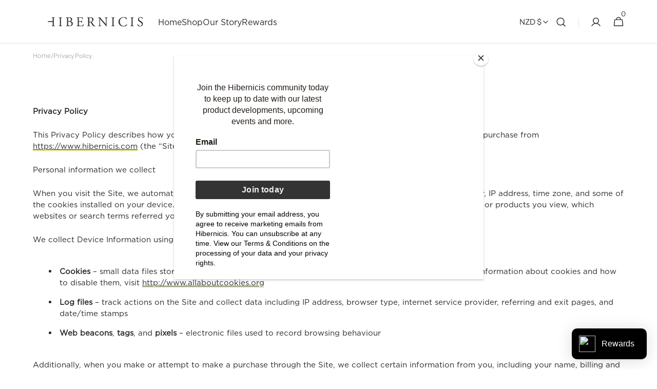

--- FILE ---
content_type: text/css
request_url: https://hibernicis.com/cdn/shop/t/7/assets/component-search.aio.min.css?v=38358219807864523561747302592
body_size: 1165
content:
/*
Generated time: May 15, 2025 09:49
This file was created by the app developer. Feel free to contact the original developer with any questions. It was minified (compressed) by AVADA. AVADA do NOT own this script.
*/
details>.search-modal{display:flex;height:max-content}details[open]>.search-modal{opacity:1;animation:animateSearchOpen .3s ease}details:not([open]) .search-modal__close-button .icon{transform:rotate(0) scale(1)}.search-modal--overflow{overflow-y:auto}.no-js details[open]>.header__icon--search{top:1rem;right:.5rem}.search__items.hide{display:none}.search__items-item{flex:none;padding:0}.search__items-item+.search__items-item{margin-top:1.6rem}.search__items-item:hover .search__items-heading{color:rgb(var(--color-foreground));background-size:100% .1rem;text-decoration:none}.search__items-item .card-horizontal-wrapper{height:100%;padding-left:2.4rem;padding-right:2.4rem;border-right:none;border-left:.1rem solid rgb(var(--color-border))}@media screen and (min-width:1200px){.search__items-item .card-horizontal-wrapper{padding-left:4rem;padding-right:4rem}}@media screen and (min-width:1440px){.search__items-item .card-horizontal-wrapper{padding-left:6rem}}.search__items-item .card-horizontal-wrapper .price{margin-top:.2rem}.search__items-item .card-horizontal-wrapper .price .price__sale .price-item--regular,.search__items-item .card-horizontal-wrapper .price-item{font-size:1.2rem}.search__items-item .card-horizontal-wrapper .price .price__sale .price-item--regular{font-size:1.2rem}.search__items-item .card-horizontal-wrapper .card-horizontal__link{padding:.5rem}.search__categories+.search__items-list{margin-top:1.6rem}.search__items-link{display:flex;align-items:center;justify-content:flex-start;gap:.8rem;text-decoration:none}.search__items .subtitle{margin-top:0;margin-bottom:.4rem;line-height:1}.search__items-heading{display:inline;margin:0;font-weight:500;line-height:1.4;text-decoration:none;background:no-repeat 0 calc(100% - .3rem);background-image:linear-gradient(rgb(var(--color-foreground)),rgb(var(--color-foreground)));background-size:0 .1rem;transition-property:color,background-size;transition-duration:var(--duration-default);transition-timing-function:ease}.search__items .price-item--sale,.search__items .price__regular{font-size:1.3rem}.search__items .price-item--regular{color:rgb(var(--color-foreground-secondary))}.search__items .card-horizontal__title{margin-bottom:.8rem;line-height:1.4}.search__items-image{display:block;flex:none;width:3.6rem;height:3.6rem;object-fit:cover;font-family:"object-fit: contain";border:.1rem solid rgb(var(--color-border));border-radius:.2rem}@media screen and (min-width:1200px){.search__items-image{width:5rem;height:5rem}}.search__articles .subtitle{margin-bottom:2.4rem}.search__articles .header__article+.header__article{margin-top:1.6rem}.search__article-button{display:inline-block;margin-top:1.6rem;font-family:var(--font-body-family);font-style:var(--font-body-style);font-weight:var(--font-body-weight);font-size:1.3rem;font-weight:500;line-height:1.4;color:rgb(var(--color-foreground-secondary));text-decoration:underline}.search__article-button span::after{content:none}details[open] .search-modal__item{position:relative;display:flex;align-items:flex-start;flex-direction:column;width:100%;height:max-content;animation:animateSearchOpacity .5s ease}details[open] .search-modal__item .header__heading,details[open] .search-modal__item .header__heading-link{order:0;margin-bottom:4.8rem}details[open] .search-modal__item .header__heading .header__heading-link{margin-bottom:0}.search-modal{padding-block:2.4rem}@media screen and (min-width:1200px){.search-modal{padding-block:4rem}}.search-modal.modal__content{position:fixed}.search-modal .card-horizontal__link{min-width:8rem}.search-modal__close-button{display:flex;align-items:center;justify-content:center;width:3.2rem;height:3.2rem;border-radius:50%;border:1px solid rgb(var(--color-border-input));color:rgb(var(--color-foreground))}.search-modal__close-button svg{transition:opacity var(--duration-default)}.search-modal__close-button:hover svg{opacity:.7}.search-modal__content{display:inline-flex;flex-direction:column;align-items:flex-start;justify-content:center;width:100%}.search-modal__form{position:relative;margin-top:1.6rem;width:100%}.search-modal__form .field{flex-direction:column;align-items:flex-start;gap:.8rem;max-width:89.2rem;z-index:3}@media screen and (min-width:576px){.search-modal__form .field{flex-direction:row}}.search-modal__form .field .search__input{min-height:5.6rem}.search-modal__form .field .search__button{min-height:5.6rem;width:100%}@media screen and (min-width:576px){.search-modal__form .field .search__button{width:auto}}.search-modal__form .predictive-search{z-index:2}.search__form{position:relative}.search__form-inner{position:relative;display:flex;flex-direction:column;gap:1rem}@media screen and (min-width:750px){.search__form-inner{display:block}}.search__form-inner .field input[type=search]{min-height:4.5rem}.search__form-inner .field{z-index:2}.search-modal__content .field{flex-grow:1;width:auto}.search-modal__heading{text-transform:none}.search-modal__heading p{margin:0}.search-modal__content .field__label{left:6.1rem}.search-modal__collections{margin-top:3.5rem;margin-bottom:-2.5rem;width:100%}.search-modal__collections h2{width:100%;font-family:var(--font-heading-family);font-style:var(--font-heading-style);font-weight:var(--font-heading-weight);letter-spacing:.06rem;color:rgb(var(--color-foreground));line-height:1.3;word-wrap:break-word;max-width:100%;text-transform:none;margin:0 0 1rem 0}@keyframes animateSearchOpen{0%{opacity:0}100%{opacity:1}}@keyframes animateSearchOpacity{0%{opacity:0}50%{opacity:0}100%{opacity:1}}input::-webkit-search-decoration{-webkit-appearance:none}.search__modal{max-height:100%}.search__modal .container{height:100%}.search-modal .search__subtitle.subtitle{margin-bottom:.8rem}.search__categories{width:100%}.search__categories-wrapper{overflow-x:auto;overflow-y:hidden;padding-bottom:.2rem}.search__categories-wrapper::-webkit-scrollbar{height:.4rem}.search__categories-wrapper::-webkit-scrollbar-thumb{background-color:rgb(var(--color-border));border-radius:2rem}.search__categories-list{display:flex;align-items:center;justify-content:flex-start;gap:2.4rem;margin:0;padding:0;width:100%;list-style:none}.search__categories-item{display:flex;align-items:center;justify-content:flex-start;flex:none;font-size:1.6rem}.search__categories-item:first-child{font-weight:500}.search__categories-item .search__categories-link{position:relative;text-transform:none;text-decoration:none;transition:color var(--duration-default);font-size:1.6rem}.search__categories-item .search__categories-link:hover{color:rgba(var(--color-button-secondary-text),.7)}.search__promo-blocks{display:flex;align-items:stretch;justify-content:flex-start;flex-wrap:wrap;gap:.8rem;margin-top:2.4rem;padding-bottom:2.4rem;height:100%}@media screen and (min-width:990px){.search__promo-blocks{flex-wrap:nowrap;padding-bottom:4rem}}@media screen and (min-width:1200px){.search__promo-blocks{margin-top:4rem}}.search__promo-blocks.hide{display:none}.search__promo-blocks .subtitle{color:rgba(var(--color-foreground),.7)}.search__promo-blocks .search__block{position:relative;flex-basis:100%;min-height:25rem;max-height:100%;padding:3.2rem;border-radius:.4rem}@media screen and (min-width:990px){.search__promo-blocks .search__block{flex-basis:50%}}@media screen and (min-width:1200px){.search__promo-blocks .search__block{min-height:48.3vh}}.search__promo-blocks .search__block:only-child{flex-basis:100%}.search__promo-blocks .search__block-overlay{position:absolute;inset:0;width:100%;height:100%;background-color:rgb(var(--color-overlay));border-radius:.4rem;z-index:1}.search__promo-blocks .search__block .search__heading{position:relative;z-index:2}@media screen and (min-width:1200px){.search__promo-blocks .search__block .search__heading{max-width:50%}}.search__promo-blocks .search__block .search__subheading{position:relative;z-index:2}.search__promo-blocks .search__block-image{position:absolute;inset:0;width:100%;height:100%;display:block;object-fit:cover;border-radius:.4rem}.search__promo-blocks .search__block .button{margin-top:2.4rem;z-index:3}.search__promo-blocks .search__block .search__link-overlay:empty{position:absolute;inset:0;display:block;pointer-events:all;z-index:2}@media screen and (max-width:381px){.line-divider::after{margin-left:3px;margin-right:3px}.search__articles{margin-top:3.2rem}.search-modal__form{margin-top:2.4rem}}

--- FILE ---
content_type: text/css
request_url: https://hibernicis.com/cdn/shop/t/7/assets/template-collection.aio.min.css?v=1174553859922732601747302610
body_size: 715
content:
/*
Generated time: May 15, 2025 09:49
This file was created by the app developer. Feel free to contact the original developer with any questions. It was minified (compressed) by AVADA. AVADA do NOT own this script.
*/
.section-list-collections .page-header{margin-bottom:2.4rem}@media screen and (min-width:750px){.section-list-collections .page-header{margin-bottom:3.2rem}}@media screen and (min-width:1200px){.section-list-collections .page-header{margin-bottom:4.8rem}}.collection-wrapper{position:relative}@media screen and (min-width:750px){.collection-wrapper--vertical{display:grid;align-items:flex-start;column-gap:.8rem;grid-template-columns:1fr 2fr;grid-template-rows:4rem auto 1fr}}@media screen and (min-width:1200px){.collection-wrapper--vertical{grid-template-columns:1fr 3fr}}.collection-wrapper--vertical--empty{grid-template-columns:1}.collection-wrapper_no-facets{grid-template-rows:auto}.collection-wrapper_no-facets .products-grid{margin-top:0}.collection-wrapper--horizontal,.collection-wrapper--horizontal_united{display:flex;flex-direction:column}.collection-wrapper--horizontal .facets-container,.collection-wrapper--horizontal_united .facets-container{order:1}.collection-wrapper--horizontal .facets__top,.collection-wrapper--horizontal_united .facets__top{order:2}.collection-wrapper--horizontal .products-grid,.collection-wrapper--horizontal_united .products-grid{order:3}.collection-wrapper--empty{display:block}.products-grid{margin-top:2.4rem;transition:margin-left var(--duration-default)}@media screen and (min-width:576px){.products-grid{margin-top:3.2rem}}@media screen and (min-width:750px){.products-grid{grid-row:3}}.products-grid.full-width,.products-grid:only-child,.products-grid_no-filter{grid-column:span 2}@media screen and (min-width:576px){.products-grid.full-width .collection-product-list .collection-product-card,.products-grid:only-child .collection-product-list .collection-product-card,.products-grid_no-filter .collection-product-list .collection-product-card{width:calc(50% - .4rem)}}@media screen and (min-width:990px){.products-grid.full-width .collection-product-list .collection-product-card,.products-grid:only-child .collection-product-list .collection-product-card,.products-grid_no-filter .collection-product-list .collection-product-card{width:calc(33.3333333333% - .5333333333rem)}}@media screen and (min-width:1200px){.products-grid.full-width .collection-product-list .collection-product-card,.products-grid:only-child .collection-product-list .collection-product-card,.products-grid_no-filter .collection-product-list .collection-product-card{width:calc(25% - .6rem)}}@media screen and (min-width:750px){.products-grid.full-width .collection-product-list .collection-product-card{width:calc(33.3333333333% - .5333333333rem)}}@media screen and (min-width:1200px){.products-grid.full-width .collection-product-list .collection-product-card{width:calc(25% - .6rem)}}.collection{position:relative}.collection-filters{display:flex;flex-direction:column}@media screen and (min-width:990px){.collection-filters{display:block}}.collection-product-list{list-style:none;padding:0;margin-top:0;margin-bottom:0}.collection--empty .title-wrapper{margin-top:10rem;margin-bottom:15rem}.collection-product{position:relative}.collection-product .loading-overlay{inset:0;z-index:6;display:none;width:100%;padding:0 5rem;background-color:rgba(var(--color-background),.7)}.collection-product.loading>.loading-overlay{display:block}.collection-product.loading>.loading-overlay .loading-overlay__spinner{top:15rem}.collection-product-list{display:flex;flex-wrap:wrap;gap:2.4rem .8rem}.collection-product-list .collection-product-card{height:100%;width:100%}@media screen and (min-width:576px){.collection-product-list .collection-product-card{width:calc(50% - .4rem)}}@media screen and (min-width:1200px){.collection-product-list .collection-product-card{width:calc(33.3333333333% - .5333333333rem)}}.collection-product-list--2-mobile .collection-product-card{width:calc(50% - .4rem)}@media screen and (min-width:1200px){.collection-product-list--2-mobile .collection-product-card{width:calc(33.3333333333% - .5333333333rem)}}@media screen and (max-width:575px){.collection-product-list--2-mobile .collection-product-card .card-information__group{flex-direction:column;row-gap:.8rem}.collection-product-list--2-mobile .collection-product-card .rating{margin-bottom:0}.collection-product-list--2-mobile .collection-product-card .rating__stars{margin:0 .3rem 0 0}.collection-product-list--2-mobile .collection-product-card .rating-star::before{font-size:1.5rem}.collection-product-list--2-mobile .collection-product-card .rating-text{font-size:1.2rem}.collection-product-list--2-mobile .collection-product-card .rating-count{font-size:1rem}.collection-product-list--2-mobile .collection-product-card .card__title{font-size:calc(var(--font-heading-card-scale) * .9rem)}.collection-product-list--2-mobile .collection-product-card .card__description{font-size:1rem}.collection-product-list--2-mobile .collection-product-card .card__information-top{position:static;padding:1rem 0 .2rem 0}.collection-product-list--2-mobile .collection-product-card .card__badge{position:absolute;top:.8rem;left:.8rem;right:.8rem;max-width:100%}.collection-product-list--2-mobile .collection-product-card .badge{font-size:1.1rem}.collection-product-list--2-mobile .collection-product-card .card__subtitle,.collection-product-list--2-mobile .collection-product-card .card__vendor::after{font-size:.8rem}.collection-product-list--2-mobile .collection-product-card .card-information{padding:0}.collection-product-list--2-mobile .collection-product-card .price{font-size:1.2rem}.collection-product-list--2-mobile .collection-product-card .price--on-sale .price__sale{flex-direction:row;align-items:flex-start;column-gap:.4rem}.collection-product-list--2-mobile .collection-product-card .price--on-sale .price__sale dt{order:1}}.collection-product-list img.img-scale{transition:transform var(--duration-default) ease}.collection-product-list .collections-grid__card:hover img.img-scale{transform:scale(1.05)}@media screen and (min-width:1200px){.collection-product-list .collection-product-card--portrait{min-height:70rem}}@media screen and (min-width:1360px){.collection-product-list .collection-product-card--portrait{min-height:78rem}}@media screen and (min-width:1200px){.collection-product-list .collection-product-card{height:100%}.collection-product-list .collection-product-card--portrait .card-wrapper::before{padding-bottom:130%}.collection-product-list .collection-product-card--square .card-wrapper::before{padding-bottom:100%}.collection-product-list .collection-product-card--landscape .card-wrapper::before{padding-bottom:70%}}.collection-product-image{position:relative;display:none;grid-column-start:3;grid-row:2/span 2;margin:-1px -1px 0;overflow:hidden;z-index:2}@media screen and (min-width:990px){.collection-product-image{display:block}}.collection-product-image--left{grid-column-start:1}.collection-product-image__wrapper{width:100%;height:100%}.collection-product-image__media{display:block;position:absolute;top:0;left:0;right:0;width:100%;height:115%;object-fit:cover}.title-wrapper-empty .title .link{font-size:inherit;letter-spacing:0}@media screen and (min-width:990px){.collection-product .pagination-wrapper{margin-top:8.8rem}}.collections-grid{display:grid;gap:.8rem;list-style:none;margin:0;padding:0}@media screen and (min-width:750px){.collections-grid--2,.collections-grid--3,.collections-grid--4{grid-template-columns:repeat(2,1fr)}}@media screen and (min-width:990px){.collections-grid--3,.collections-grid--4{grid-template-columns:repeat(3,1fr)}}@media screen and (min-width:1360px){.collections-grid--4{grid-template-columns:repeat(4,1fr)}}.collections-grid--3 .collections-grid__information,.collections-grid--4 .collections-grid__information{padding:2.4rem}.collections-grid__overlay{position:absolute;inset:0;background-color:rgba(var(--color-overlay),var(--opacity));transition:background-color var(--duration-default);z-index:1}.collections-grid__item{position:relative;display:flex;border-radius:.4rem;overflow:hidden}.collections-grid__item:hover .collections-grid__overlay{background-color:rgba(var(--color-overlay),var(--opacity-hover))}.collections-grid__item:hover .button{opacity:1}.collections-grid__item::after{content:""}.collections-grid__item--landscape{min-height:32rem}@media screen and (min-width:576px){.collections-grid__item--landscape{min-height:unset}}.collections-grid__item--landscape::after{padding-bottom:38%}.collections-grid__item--portrait::after{padding-bottom:130%}.collections-grid__item--square::after{padding-bottom:100%}.collections-grid__information{position:relative;display:flex;flex-direction:column;align-items:flex-start;padding:2.4rem;width:100%}@media screen and (min-width:576px){.collections-grid__information{padding:4rem}}@media screen and (min-width:1200px){.collections-grid__information{padding:6.4rem}}.collections-grid__information :not(.button){position:relative;z-index:1;pointer-events:none}.collections-grid__information .button{position:relative;z-index:2}@media screen and (min-width:750px){.collections-grid__information .button{opacity:0;transition:background-color var(--duration-default),color var(--duration-default),opacity var(--duration-default)}}.collections-grid__image{position:absolute;inset:0}.collections-grid__image img{width:100%;height:100%;object-fit:cover}.collections-grid__image--contain img{object-fit:contain}.collections-grid__title{margin:0}.collections-grid__desc{margin-top:.8rem;margin-bottom:0;max-width:38rem}@media screen and (min-width:576px){.collections-grid__desc{margin-top:2.4rem}}.collections-grid__link{margin-top:1.6rem}@media screen and (min-width:576px){.collections-grid__link{margin-top:3.2rem}}.collections-grid__link_overlay{display:block;position:absolute;inset:0;z-index:1}

--- FILE ---
content_type: text/css
request_url: https://hibernicis.com/cdn/shop/t/7/assets/section-image-banner.aio.min.css?v=109014057712355396381747302606
body_size: 169
content:
/*
Generated time: May 15, 2025 09:49
This file was created by the app developer. Feel free to contact the original developer with any questions. It was minified (compressed) by AVADA. AVADA do NOT own this script.
*/
.image-banner.container .banner__media{border-radius:.4rem}@media screen and (min-width:990px){.image-banner.container .banner__media{border-radius:none}}.image-banner.container .image-banner__wrapper{padding-top:2.4rem;padding-bottom:0}@media screen and (min-width:750px){.image-banner.container .image-banner__wrapper{padding:4rem}}@media screen and (min-width:1360px){.image-banner.container .image-banner__wrapper{padding:6.4rem}}.image-banner .banner>.banner__media{height:25rem}@media screen and (min-width:750px){.image-banner .banner>.banner__media{height:100%}}.image-banner__heading{position:relative;margin-bottom:1.6rem;z-index:3}@media screen and (min-width:990px){.image-banner__heading{margin-bottom:2.4rem}}.image-banner__heading p{margin-top:0}.image-banner__heading p:last-child{margin-bottom:0}.image-banner__wrapper{display:flex;flex-direction:column;padding-block:2.4rem;height:100%}@media screen and (min-width:750px){.image-banner__wrapper{padding-block:4rem}}@media screen and (min-width:1360px){.image-banner__wrapper{padding-block:6.4rem}}.image-banner__wrapper--full{width:100%}.image-banner__wrapper--small .image-banner__heading,.image-banner__wrapper--small .image-banner__subheading{max-width:30rem}@media screen and (min-width:1200px){.image-banner__wrapper--small .image-banner__heading,.image-banner__wrapper--small .image-banner__subheading{max-width:56.9rem}}@media screen and (min-width:1360px){.image-banner__wrapper--small .image-banner__heading,.image-banner__wrapper--small .image-banner__subheading{max-width:61.7rem}}.image-banner__wrapper--small .image-banner__information{max-width:38.3rem}.image-banner__wrapper--medium .image-banner__heading,.image-banner__wrapper--medium .image-banner__information,.image-banner__wrapper--medium .image-banner__subheading{max-width:40rem}@media screen and (min-width:1200px){.image-banner__wrapper--medium .image-banner__heading,.image-banner__wrapper--medium .image-banner__information,.image-banner__wrapper--medium .image-banner__subheading{max-width:65rem}}@media screen and (min-width:1360px){.image-banner__wrapper--medium .image-banner__heading,.image-banner__wrapper--medium .image-banner__information,.image-banner__wrapper--medium .image-banner__subheading{max-width:69.8rem}}.image-banner__wrapper--large .image-banner__heading,.image-banner__wrapper--large .image-banner__information,.image-banner__wrapper--large .image-banner__subheading{max-width:50rem}@media screen and (min-width:1200px){.image-banner__wrapper--large .image-banner__heading,.image-banner__wrapper--large .image-banner__information,.image-banner__wrapper--large .image-banner__subheading{max-width:69.8rem}}@media screen and (min-width:1360px){.image-banner__wrapper--large .image-banner__heading,.image-banner__wrapper--large .image-banner__information,.image-banner__wrapper--large .image-banner__subheading{max-width:133rem}}.image-banner .subtitle{color:rgba(var(--color-foreground),.7)}.image-banner__button{margin-top:2.4rem}@media screen and (min-width:1200px){.image-banner__button{margin-top:3.2rem}}.image-banner__information-additional{margin-top:3.2rem}@media screen and (min-width:1360px){.image-banner__information-additional{margin-top:4.8rem}}.image-banner__text{position:relative;margin:0;z-index:3}.image-banner__text p:first-child{margin-top:0}.image-banner__text p:last-child{margin-bottom:0}.image-banner__subheading{position:relative;z-index:3}.image-banner__subheading--additional{margin-bottom:.8rem;color:rgb(var(--color-foreground))}.image-banner__image-additional{position:relative;display:block;z-index:3}.image-banner .banner{display:flex;position:relative;flex-direction:column;min-height:initial}@media screen and (min-width:750px){.image-banner .banner{min-height:28rem;flex-direction:row;border-radius:.4rem;overflow:hidden}.image-banner .banner--container{padding-inline:0;border-radius:0}}.image-banner .banner--container{padding-inline:0}@media screen and (max-width:750px){.image-banner .banner.color-background-1 .image-banner__wrapper{padding-bottom:0}}.image-banner .banner.color-background-2:not(.banner--container),.image-banner .banner.color-background-3:not(.banner--container),.image-banner .banner.color-background-4:not(.banner--container){border-radius:.4rem}@media screen and (max-width:750px){.image-banner .banner.color-background-2:not(.banner--container) .image-banner__wrapper,.image-banner .banner.color-background-3:not(.banner--container) .image-banner__wrapper,.image-banner .banner.color-background-4:not(.banner--container) .image-banner__wrapper{padding:2rem}}.image-banner .banner:not(:last-child){margin-bottom:2.4rem}@media screen and (min-width:750px){.image-banner .banner--left{align-items:center;justify-content:flex-start}}@media screen and (min-width:750px){.image-banner .banner--top-left{align-items:flex-start}}@media screen and (min-width:750px){.image-banner .banner--bottom-left{align-items:flex-end}}@media screen and (min-width:750px){.image-banner .banner--center{align-items:center;justify-content:center;text-align:center}.image-banner .banner--center .image-banner__heading,.image-banner .banner--center .image-banner__information,.image-banner .banner--center .image-banner__subheading{margin-inline:auto}.image-banner .banner--center .image-banner__column{margin:0 auto}}@media screen and (min-width:750px){.image-banner .banner--right{justify-content:flex-end;align-items:center;text-align:right}.image-banner .banner--right .image-banner__heading,.image-banner .banner--right .image-banner__information,.image-banner .banner--right .image-banner__subheading{margin-inline-start:auto}}.image-banner .banner--top-right{justify-content:flex-end;align-items:flex-start;text-align:right}.image-banner .banner--top-right .image-banner__heading,.image-banner .banner--top-right .image-banner__information,.image-banner .banner--top-right .image-banner__subheading{margin-inline-start:auto}.image-banner .banner--bottom-right{justify-content:flex-end;align-items:flex-end;text-align:right}.image-banner .banner--bottom-right .image-banner__heading,.image-banner .banner--bottom-right .image-banner__information,.image-banner .banner--bottom-right .image-banner__subheading{margin-inline-start:auto}.image-banner .banner__media{height:100%;left:0;top:0;width:100%;position:relative}@media screen and (min-width:750px){.image-banner .banner__media{position:absolute;height:100%}}.image-banner .banner--adapt{height:auto}

--- FILE ---
content_type: text/css
request_url: https://hibernicis.com/cdn/shop/t/7/assets/section-rich-text.aio.min.css?v=172183174474541752741747302612
body_size: -281
content:
/*
Generated time: May 15, 2025 09:49
This file was created by the app developer. Feel free to contact the original developer with any questions. It was minified (compressed) by AVADA. AVADA do NOT own this script.
*/
.rich-text{margin:auto;text-align:center}.rich-text--align-left{text-align:left}.rich-text--align-left .rich-text__heading,.rich-text--align-left .rich-text__text{margin-right:auto}.rich-text--align-right{text-align:right}.rich-text--align-right .rich-text__heading,.rich-text--align-right .rich-text__text{margin-left:auto}.rich-text--align-center{text-align:center}.rich-text--align-center .rich-text__heading,.rich-text--align-center .rich-text__text{margin-inline:auto}.rich-text__heading{max-width:100rem}.rich-text__text{max-width:90.3rem}.rich-text__text p{margin:0}.rich-text__text h1,.rich-text__text h2,.rich-text__text h3,.rich-text__text h4,.rich-text__text h5,.rich-text__text h6{margin-block:1.6rem}.rich-text--full-width{max-width:initial;width:100%}.rich-text:not(.rich-text--full-width) .rich-text__blocks{border-radius:.4rem;padding-inline:2rem}@media screen and (min-width:1200px){.rich-text:not(.rich-text--full-width) .rich-text__blocks{padding-inline:4rem}}.rich-text__blocks{margin:auto}.rich-text__blocks>*{margin-top:0;margin-bottom:0}.rich-text__blocks *{overflow-wrap:break-word}.rich-text__blocks>*+*{margin-top:1.6rem}.rich-text__blocks>*+a{margin-top:2.4rem}

--- FILE ---
content_type: text/css
request_url: https://hibernicis.com/cdn/shop/t/7/assets/component-list-payment.aio.min.css?v=122140043654408144841747302589
body_size: -618
content:
/*
Generated time: May 15, 2025 09:49
This file was created by the app developer. Feel free to contact the original developer with any questions. It was minified (compressed) by AVADA. AVADA do NOT own this script.
*/
.list-payment{display:flex;flex-wrap:wrap;justify-content:flex-start;gap:.8rem;margin:0;padding:0}.list-payment__item{align-items:center;display:flex}.list-payment__item svg{height:4rem;width:auto}

--- FILE ---
content_type: text/css
request_url: https://hibernicis.com/cdn/shop/t/7/assets/component-list-social.aio.min.css?v=74727537078166773671747302581
body_size: -465
content:
/*
Generated time: May 15, 2025 09:49
This file was created by the app developer. Feel free to contact the original developer with any questions. It was minified (compressed) by AVADA. AVADA do NOT own this script.
*/
.list-social{display:grid;grid-template-columns:repeat(auto-fit,4.4rem);justify-content:flex-start;gap:1.2rem;width:auto;margin:0;padding:0}@media screen and (min-width:990px){.list-social{justify-content:flex-start}}.list-social__item .icon{height:3.2rem;width:3.2rem;color:rgba(var(--color-social));transition:var(--duration-default)}.list-social__item:hover .icon{color:rgba(var(--color-social),.6)}.list-social__link{align-items:center;display:flex;padding:.6rem}

--- FILE ---
content_type: text/css
request_url: https://hibernicis.com/cdn/shop/t/7/assets/disclosure.aio.min.css?v=151228587566111303491747302592
body_size: -138
content:
/*
Generated time: May 15, 2025 09:49
This file was created by the app developer. Feel free to contact the original developer with any questions. It was minified (compressed) by AVADA. AVADA do NOT own this script.
*/
.disclosure{position:relative}.disclosure__button{display:flex;align-items:center;font-size:1.5rem;cursor:pointer}.disclosure__list{position:absolute;bottom:100%;max-width:25rem;min-width:100%;width:max-content;min-height:8.2rem;max-height:19rem;padding-block:0.8rem;font-size:1.5rem;color:rgb(var(--color-foreground));background-color:rgb(var(--color-background));border-radius:.4rem;transform:translateY(-1rem);z-index:2;overflow-y:auto}.disclosure__list .link{padding:.8rem 2.4rem;font-size:1.6rem;line-height:var(--font-body-line-height);font-family:var(--font-header-menu-family);font-style:var(--font-header-menu-style);font-weight:400;text-transform:var(--font-header-menu-text-transform);transition:background var(--duration-default)}.disclosure__list .link span{gap:.4rem}.disclosure__list .link:hover{background-color:rgb(var(--color-foreground),.05)}.disclosure__item{position:relative}.disclosure__link{display:block;padding:.5rem 2.2rem;text-decoration:none;line-height:1.4}.disclosure__link>span{display:flex;justify-content:space-between;width:100%}#FooterLanguageList .disclosure__link>span{display:inline;width:unset}.disclosure__link--active span::after{width:100%}.localization-selector.link{display:flex;justify-content:space-between;align-items:center;gap:.8rem;width:100%;height:auto;text-decoration:none;appearance:none;-webkit-appearance:none;-moz-appearance:none}.localization-selector.link .value{display:flex;align-items:center;justify-content:space-between;width:100%;font-size:1.6rem}.localization-selector.link .icon-caret{flex:none;transform:rotate(90deg)}

--- FILE ---
content_type: text/css
request_url: https://hibernicis.com/cdn/shop/t/7/assets/section-main-page.aio.min.css?v=79976599632197849901747302608
body_size: -415
content:
/*
Generated time: May 15, 2025 09:49
This file was created by the app developer. Feel free to contact the original developer with any questions. It was minified (compressed) by AVADA. AVADA do NOT own this script.
*/
.page-section+.shopify-section{padding-top:0}.page-section+.spaced-section .section-border-top__inner::before{background-color:rgba(var(--color-foreground-title),.2)}@media screen and (min-width:990px){.page-section+.spaced-section .section-border-top__inner::before{top:-10rem}}.page-title{margin-top:0;text-align:center}.main-page-title{margin-bottom:3rem}@media screen and (min-width:750px){.main-page-title{margin-bottom:4rem}}.page-placeholder-wrapper{display:flex;justify-content:center}.page-placeholder{width:52.5rem;height:52.5rem}

--- FILE ---
content_type: text/javascript
request_url: https://hibernicis.com/cdn/shop/t/7/assets/product-card.aio.min.js?v=23607342732689938691747302567
body_size: 59
content:
/*
Generated time: May 15, 2025 09:49
This file was created by the app developer. Feel free to contact the original developer with any questions. It was minified (compressed) by AVADA. AVADA do NOT own this script.
*/
let generateSrcset=(t,e=[])=>{let a=new URL(t.src);return e.filter(e=>e<=t.width).map(e=>(a.searchParams.set("width",e.toString()),a.href+` ${e}w`)).join(", ")},createImageElement=(e,t,a,r)=>{var c=e.preview_image,s=new Image(c.width,c.height);return s.className=t,s.alt=e.alt||r,s.sizes=a,s.src=c.src,s.srcset=generateSrcset(c,[165,360,533,720,940,1066]),s.loading="lazy",s},checkSwatches=()=>{document.querySelectorAll(".js-color-swatches-wrapper").forEach(s=>{s.querySelectorAll(".js-color-swatches input").forEach(e=>{e.addEventListener("click",e=>{let r=s.querySelector(".media--first"),c=s.querySelector(".media--second");var a=s.dataset.product;if(e.currentTarget.checked&&r){s.querySelector(".js-color-swatches-link").setAttribute("href",e.currentTarget.dataset.variantLink),s.querySelector('.card__add-to-cart button[name="add"]')&&(s.querySelector('.card__add-to-cart button[name="add"]').setAttribute("aria-disabled",!1),s.querySelector('.card__add-to-cart button[name="add"] > span')&&(s.querySelector('.card__add-to-cart button[name="add"] > span').classList.remove("hidden"),s.querySelector('.card__add-to-cart button[name="add"] .sold-out-message').classList.add("hidden")),s.querySelector('.card__add-to-cart input[name="id"]').value=e.currentTarget.dataset.variantId);let t=e.currentTarget.value;jQuery.getJSON(window.Shopify.routes.root+`products/${a}.js`,function(e){var a=e.variants.filter(e=>null!=e.featured_media&&e.options.includes(t))[0];if(a){let t=createImageElement(a.featured_media,r.className,r.sizes,e.title);if(t.src!==r.src){let e=!1;c&&new URL(c.src).pathname==new URL(t.src).pathname&&(r.remove(),c.classList.remove("media--second"),c.classList.add("media--first"),e=!0),0==e&&(r.animate({opacity:[1,0]},{duration:200,easing:"ease-in",fill:"forwards"}).finished,setTimeout(function(){r.replaceWith(t),t.animate({opacity:[0,1]},{duration:200,easing:"ease-in"}),c&&c.remove()},200))}}})}})})})};function colorSwatches(){checkSwatches(),document.addEventListener("shopify:section:load",function(){checkSwatches()})}colorSwatches();

--- FILE ---
content_type: text/javascript
request_url: https://hibernicis.com/cdn/shop/t/7/assets/tippy.aio.min.js?v=175363053597937876011747302576
body_size: 13658
content:
/*
Generated time: May 15, 2025 09:49
This file was created by the app developer. Feel free to contact the original developer with any questions. It was minified (compressed) by AVADA. AVADA do NOT own this script.
*/
((e,t)=>{"object"==typeof exports&&"undefined"!=typeof module?t(exports):"function"==typeof define&&define.amd?define(["exports"],t):t((e="undefined"!=typeof globalThis?globalThis:e||self).Popper={})})(this,function(e){function b(e){var t;return null==e?window:"[object Window]"!==e.toString()?(t=e.ownerDocument)&&t.defaultView||window:e}function v(e){return e instanceof b(e).Element||e instanceof Element}function g(e){return e instanceof b(e).HTMLElement||e instanceof HTMLElement}function r(e){return"undefined"!=typeof ShadowRoot&&(e instanceof b(e).ShadowRoot||e instanceof ShadowRoot)}var C=Math.max,j=Math.min,w=Math.round;function i(){var e=navigator.userAgentData;return null!=e&&e.brands&&Array.isArray(e.brands)?e.brands.map(function(e){return e.brand+"/"+e.version}).join(" "):navigator.userAgent}function f(){return!/^((?!chrome|android).)*safari/i.test(i())}function y(e,t,n){void 0===t&&(t=!1),void 0===n&&(n=!1);var o=e.getBoundingClientRect(),r=1,i=1,t=(t&&g(e)&&(r=0<e.offsetWidth&&w(o.width)/e.offsetWidth||1,i=0<e.offsetHeight&&w(o.height)/e.offsetHeight||1),(v(e)?b(e):window).visualViewport),e=!f()&&n,n=(o.left+(e&&t?t.offsetLeft:0))/r,e=(o.top+(e&&t?t.offsetTop:0))/i,t=o.width/r,r=o.height/i;return{width:t,height:r,top:e,right:n+t,bottom:e+r,left:n,x:n,y:e}}function x(e){e=b(e);return{scrollLeft:e.pageXOffset,scrollTop:e.pageYOffset}}function O(e){return e?(e.nodeName||"").toLowerCase():null}function E(e){return((v(e)?e.ownerDocument:e.document)||window.document).documentElement}function A(e){return y(E(e)).left+x(e).scrollLeft}function T(e){return b(e).getComputedStyle(e)}function D(e){var e=T(e),t=e.overflow;return/auto|scroll|overlay|hidden/.test(t+e.overflowY+e.overflowX)}function L(e){var t=y(e),n=e.offsetWidth,o=e.offsetHeight;return Math.abs(t.width-n)<=1&&(n=t.width),Math.abs(t.height-o)<=1&&(o=t.height),{x:e.offsetLeft,y:e.offsetTop,width:n,height:o}}function P(e){return"html"===O(e)?e:e.assignedSlot||e.parentNode||(r(e)?e.host:null)||E(e)}function k(e,t){void 0===t&&(t=[]);var n=function e(t){return 0<=["html","body","#document"].indexOf(O(t))?t.ownerDocument.body:g(t)&&D(t)?t:e(P(t))}(e),e=n===(null==(e=e.ownerDocument)?void 0:e.body),o=b(n),o=e?[o].concat(o.visualViewport||[],D(n)?n:[]):n,n=t.concat(o);return e?n:n.concat(k(P(o)))}function a(e){return g(e)&&"fixed"!==T(e).position?e.offsetParent:null}function M(e){for(var t,n=b(e),o=a(e);o&&(t=o,0<=["table","td","th"].indexOf(O(t)))&&"static"===T(o).position;)o=a(o);return(!o||"html"!==O(o)&&("body"!==O(o)||"static"!==T(o).position))&&(o||(e=>{var t=/firefox/i.test(i());if(!/Trident/i.test(i())||!g(e)||"fixed"!==T(e).position){var n=P(e);for(r(n)&&(n=n.host);g(n)&&["html","body"].indexOf(O(n))<0;){var o=T(n);if("none"!==o.transform||"none"!==o.perspective||"paint"===o.contain||-1!==["transform","perspective"].indexOf(o.willChange)||t&&"filter"===o.willChange||t&&o.filter&&"none"!==o.filter)return n;n=n.parentNode}}return null})(e))||n}var R="top",S="bottom",V="right",B="left",H="auto",W=[R,S,V,B],I="start",N="end",$="viewport",q="popper",G=W.reduce(function(e,t){return e.concat([t+"-"+I,t+"-"+N])},[]),J=[].concat(W,[H]).reduce(function(e,t){return e.concat([t,t+"-"+I,t+"-"+N])},[]),u=["beforeRead","read","afterRead","beforeMain","main","afterMain","beforeWrite","write","afterWrite"];function l(e){var n=new Map,o=new Set,r=[];return e.forEach(function(e){n.set(e.name,e)}),e.forEach(function(e){o.has(e.name)||function t(e){o.add(e.name),[].concat(e.requires||[],e.requiresIfExists||[]).forEach(function(e){o.has(e)||(e=n.get(e))&&t(e)}),r.push(e)}(e)}),r}function K(e,t){var n=t.getRootNode&&t.getRootNode();if(e.contains(t))return!0;if(n&&r(n)){var o=t;do{if(o&&e.isSameNode(o))return!0}while(o=o.parentNode||o.host)}return!1}function U(e){return Object.assign({},e,{left:e.x,top:e.y,right:e.x+e.width,bottom:e.y+e.height})}function Q(e,t,n){return t===$?U((r=n,a=b(o=e),s=E(o),a=a.visualViewport,p=s.clientWidth,s=s.clientHeight,u=c=0,a&&(p=a.width,s=a.height,(i=f())||!i&&"fixed"===r)&&(c=a.offsetLeft,u=a.offsetTop),{width:p,height:s,x:c+A(o),y:u})):v(t)?((r=y(i=t,!1,"fixed"===n)).top=r.top+i.clientTop,r.left=r.left+i.clientLeft,r.bottom=r.top+i.clientHeight,r.right=r.left+i.clientWidth,r.width=i.clientWidth,r.height=i.clientHeight,r.x=r.left,r.y=r.top,r):U((a=E(e),p=E(a),s=x(a),c=null==(c=a.ownerDocument)?void 0:c.body,o=C(p.scrollWidth,p.clientWidth,c?c.scrollWidth:0,c?c.clientWidth:0),u=C(p.scrollHeight,p.clientHeight,c?c.scrollHeight:0,c?c.clientHeight:0),a=-s.scrollLeft+A(a),s=-s.scrollTop,"rtl"===T(c||p).direction&&(a+=C(p.clientWidth,c?c.clientWidth:0)-o),{width:o,height:u,x:a,y:s}));var o,r,i,a,s,p,c,u}function _(e){return e.split("-")[0]}function F(e){return e.split("-")[1]}function Z(e){return 0<=["top","bottom"].indexOf(e)?"x":"y"}function ee(e){var t,n=e.reference,o=e.element,e=e.placement,r=e?_(e):null,e=e?F(e):null,i=n.x+n.width/2-o.width/2,a=n.y+n.height/2-o.height/2;switch(r){case R:t={x:i,y:n.y-o.height};break;case S:t={x:i,y:n.y+n.height};break;case V:t={x:n.x+n.width,y:a};break;case B:t={x:n.x-o.width,y:a};break;default:t={x:n.x,y:n.y}}var s=r?Z(r):null;if(null!=s){var p="y"===s?"height":"width";switch(e){case I:t[s]=t[s]-(n[p]/2-o[p]/2);break;case N:t[s]=t[s]+(n[p]/2-o[p]/2)}}return t}function te(e){return Object.assign({},{top:0,right:0,bottom:0,left:0},e)}function ne(n,e){return e.reduce(function(e,t){return e[t]=n,e},{})}function z(e,t){var n,o,r,i,a,s,t=t=void 0===t?{}:t,p=t.placement,p=void 0===p?e.placement:p,c=t.strategy,c=void 0===c?e.strategy:c,u=t.boundary,u=void 0===u?"clippingParents":u,f=t.rootBoundary,f=void 0===f?$:f,l=t.elementContext,l=void 0===l?q:l,d=t.altBoundary,d=void 0!==d&&d,t=t.padding,t=void 0===t?0:t,t=te("number"!=typeof t?t:ne(t,W)),m=e.rects.popper,d=e.elements[d?l===q?"reference":q:l],c=(n=v(d)?d:d.contextElement||E(e.elements.popper),d=f,o=c,i="clippingParents"===(f=u)?(a=k(P(i=n)),v(r=0<=["absolute","fixed"].indexOf(T(i).position)&&g(i)?M(i):i)?a.filter(function(e){return v(e)&&K(e,r)&&"body"!==O(e)}):[]):[].concat(f),a=[].concat(i,[d]),f=a[0],(d=a.reduce(function(e,t){t=Q(n,t,o);return e.top=C(t.top,e.top),e.right=j(t.right,e.right),e.bottom=j(t.bottom,e.bottom),e.left=C(t.left,e.left),e},Q(n,f,o))).width=d.right-d.left,d.height=d.bottom-d.top,d.x=d.left,d.y=d.top,d),u=y(e.elements.reference),f=ee({reference:u,element:m,strategy:"absolute",placement:p}),d=U(Object.assign({},m,f)),m=l===q?d:u,h={top:c.top-m.top+t.top,bottom:m.bottom-c.bottom+t.bottom,left:c.left-m.left+t.left,right:m.right-c.right+t.right},f=e.modifiersData.offset;return l===q&&f&&(s=f[p],Object.keys(h).forEach(function(e){var t=0<=[V,S].indexOf(e)?1:-1,n=0<=[R,S].indexOf(e)?"y":"x";h[e]+=s[n]*t})),h}var oe={placement:"bottom",modifiers:[],strategy:"absolute"};function re(){for(var e=arguments.length,t=new Array(e),n=0;n<e;n++)t[n]=arguments[n];return!t.some(function(e){return!(e&&"function"==typeof e.getBoundingClientRect)})}function t(e){var e=e=void 0===e?{}:e,t=e.defaultModifiers,p=void 0===t?[]:t,t=e.defaultOptions,c=void 0===t?oe:t;return function(o,r,t){void 0===t&&(t=c);var n,i,d={placement:"bottom",orderedModifiers:[],options:Object.assign({},oe,c),modifiersData:{},elements:{reference:o,popper:r},attributes:{},styles:{}},a=[],m=!1,h={state:d,setOptions:function(e){e="function"==typeof e?e(d.options):e;s(),d.options=Object.assign({},c,d.options,e),d.scrollParents={reference:v(o)?k(o):o.contextElement?k(o.contextElement):[],popper:k(r)};e=[].concat(p,d.options.modifiers),t=e.reduce(function(e,t){var n=e[t.name];return e[t.name]=n?Object.assign({},n,t,{options:Object.assign({},n.options,t.options),data:Object.assign({},n.data,t.data)}):t,e},{}),n=l(Object.keys(t).map(function(e){return t[e]}));var t,n,e=u.reduce(function(e,t){return e.concat(n.filter(function(e){return e.phase===t}))},[]);return d.orderedModifiers=e.filter(function(e){return e.enabled}),d.orderedModifiers.forEach(function(e){var t=e.name,n=e.options,e=e.effect;"function"==typeof e&&(e=e({state:d,name:t,instance:h,options:void 0===n?{}:n}),a.push(e||function(){}))}),h.update()},forceUpdate:function(){if(!m){var e=d.elements,t=e.reference,e=e.popper;if(re(t,e)){d.rects={reference:(t=t,a=M(e),void 0===(s="fixed"===d.options.strategy)&&(s=!1),p=g(a),c=g(a)&&(f=(c=a).getBoundingClientRect(),u=w(f.width)/c.offsetWidth||1,f=w(f.height)/c.offsetHeight||1,1!==u||1!==f),u=E(a),f=y(t,c,s),t={scrollLeft:0,scrollTop:0},l={x:0,y:0},!p&&s||("body"===O(a)&&!D(u)||(t=(p=a)!==b(p)&&g(p)?{scrollLeft:p.scrollLeft,scrollTop:p.scrollTop}:x(p)),g(a)?((l=y(a,!0)).x+=a.clientLeft,l.y+=a.clientTop):u&&(l.x=A(u))),{x:f.left+t.scrollLeft-l.x,y:f.top+t.scrollTop-l.y,width:f.width,height:f.height}),popper:L(e)},d.reset=!1,d.placement=d.options.placement,d.orderedModifiers.forEach(function(e){return d.modifiersData[e.name]=Object.assign({},e.data)});for(var n,o,r,i=0;i<d.orderedModifiers.length;i++)!0!==d.reset?(o=(n=d.orderedModifiers[i]).fn,r=n.options,"function"==typeof o&&(d=o({state:d,options:void 0===r?{}:r,name:n.name,instance:h})||d)):(d.reset=!1,i=-1)}}var a,s,p,c,u,f,l},update:(n=function(){return new Promise(function(e){h.forceUpdate(),e(d)})},function(){return i=i||new Promise(function(e){Promise.resolve().then(function(){i=void 0,e(n())})})}),destroy:function(){s(),m=!0}};return re(o,r)&&h.setOptions(t).then(function(e){!m&&t.onFirstUpdate&&t.onFirstUpdate(e)}),h;function s(){a.forEach(function(e){return e()}),a=[]}}}var p={passive:!0},n={name:"eventListeners",enabled:!0,phase:"write",fn:function(){},effect:function(e){var t=e.state,n=e.instance,e=e.options,o=e.scroll,r=void 0===o||o,o=e.resize,i=void 0===o||o,a=b(t.elements.popper),s=[].concat(t.scrollParents.reference,t.scrollParents.popper);return r&&s.forEach(function(e){e.addEventListener("scroll",n.update,p)}),i&&a.addEventListener("resize",n.update,p),function(){r&&s.forEach(function(e){e.removeEventListener("scroll",n.update,p)}),i&&a.removeEventListener("resize",n.update,p)}},data:{}},o={name:"popperOffsets",enabled:!0,phase:"read",fn:function(e){var t=e.state;t.modifiersData[e.name]=ee({reference:t.rects.reference,element:t.rects.popper,strategy:"absolute",placement:t.placement})},data:{}},ie={top:"auto",right:"auto",bottom:"auto",left:"auto"};function s(e){var t=e.popper,n=e.popperRect,o=e.placement,r=e.variation,i=e.offsets,a=e.position,s=e.gpuAcceleration,p=e.adaptive,c=e.roundOffsets,e=e.isFixed,u=i.x,u=void 0===u?0:u,f=i.y,f=void 0===f?0:f,l="function"==typeof c?c({x:u,y:f}):{x:u,y:f},u=l.x,f=l.y,l=i.hasOwnProperty("x"),i=i.hasOwnProperty("y"),d=B,m=R,h=window;p&&(g="clientHeight",v="clientWidth",(y=M(t))===b(t)&&"static"!==T(y=E(t)).position&&"absolute"===a&&(g="scrollHeight",v="scrollWidth"),o!==R&&(o!==B&&o!==V||r!==N)||(m=S,f=(f-((e&&y===h&&h.visualViewport?h.visualViewport.height:y[g])-n.height))*(s?1:-1)),o!==B&&(o!==R&&o!==S||r!==N)||(d=V,u=(u-((e&&y===h&&h.visualViewport?h.visualViewport.width:y[v])-n.width))*(s?1:-1)));var v,g=Object.assign({position:a},p&&ie),y=!0===c?(o={x:u,y:f},r=b(t),e=o.y,r=r.devicePixelRatio||1,{x:w(o.x*r)/r||0,y:w(e*r)/r||0}):{x:u,y:f};return u=y.x,f=y.y,s?Object.assign({},g,((v={})[m]=i?"0":"",v[d]=l?"0":"",v.transform=(h.devicePixelRatio||1)<=1?"translate("+u+"px, "+f+"px)":"translate3d("+u+"px, "+f+"px, 0)",v)):Object.assign({},g,((n={})[m]=i?f+"px":"",n[d]=l?u+"px":"",n.transform="",n))}var c={name:"computeStyles",enabled:!0,phase:"beforeWrite",fn:function(e){var t=e.state,e=e.options,n=e.gpuAcceleration,n=void 0===n||n,o=e.adaptive,o=void 0===o||o,e=e.roundOffsets,e=void 0===e||e,n={placement:_(t.placement),variation:F(t.placement),popper:t.elements.popper,popperRect:t.rects.popper,gpuAcceleration:n,isFixed:"fixed"===t.options.strategy};null!=t.modifiersData.popperOffsets&&(t.styles.popper=Object.assign({},t.styles.popper,s(Object.assign({},n,{offsets:t.modifiersData.popperOffsets,position:t.options.strategy,adaptive:o,roundOffsets:e})))),null!=t.modifiersData.arrow&&(t.styles.arrow=Object.assign({},t.styles.arrow,s(Object.assign({},n,{offsets:t.modifiersData.arrow,position:"absolute",adaptive:!1,roundOffsets:e})))),t.attributes.popper=Object.assign({},t.attributes.popper,{"data-popper-placement":t.placement})},data:{}},d={name:"applyStyles",enabled:!0,phase:"write",fn:function(e){var r=e.state;Object.keys(r.elements).forEach(function(e){var t=r.styles[e]||{},n=r.attributes[e]||{},o=r.elements[e];g(o)&&O(o)&&(Object.assign(o.style,t),Object.keys(n).forEach(function(e){var t=n[e];!1===t?o.removeAttribute(e):o.setAttribute(e,!0===t?"":t)}))})},effect:function(e){var o=e.state,r={popper:{position:o.options.strategy,left:"0",top:"0",margin:"0"},arrow:{position:"absolute"},reference:{}};return Object.assign(o.elements.popper.style,r.popper),o.styles=r,o.elements.arrow&&Object.assign(o.elements.arrow.style,r.arrow),function(){Object.keys(o.elements).forEach(function(e){var t=o.elements[e],n=o.attributes[e]||{},e=Object.keys((o.styles.hasOwnProperty(e)?o.styles:r)[e]).reduce(function(e,t){return e[t]="",e},{});g(t)&&O(t)&&(Object.assign(t.style,e),Object.keys(n).forEach(function(e){t.removeAttribute(e)}))})}},requires:["computeStyles"]},m={name:"offset",enabled:!0,phase:"main",requires:["popperOffsets"],fn:function(e){var a=e.state,t=e.name,e=e.options.offset,s=void 0===e?[0,0]:e,e=J.reduce(function(e,t){return e[t]=(t=t,n=a.rects,o=s,r=_(t),i=0<=[B,R].indexOf(r)?-1:1,n="function"==typeof o?o(Object.assign({},n,{placement:t})):o,t=n[0]||0,o=(n[1]||0)*i,0<=[B,V].indexOf(r)?{x:o,y:t}:{x:t,y:o}),e;var n,o,r,i},{}),n=e[a.placement],o=n.x,n=n.y;null!=a.modifiersData.popperOffsets&&(a.modifiersData.popperOffsets.x+=o,a.modifiersData.popperOffsets.y+=n),a.modifiersData[t]=e}},h={left:"right",right:"left",bottom:"top",top:"bottom"};function X(e){return e.replace(/left|right|bottom|top/g,function(e){return h[e]})}var ae={start:"end",end:"start"};function se(e){return e.replace(/start|end/g,function(e){return ae[e]})}var pe={name:"flip",enabled:!0,phase:"main",fn:function(e){var f=e.state,t=e.options,e=e.name;if(!f.modifiersData[e]._skip){for(var n=t.mainAxis,o=void 0===n||n,n=t.altAxis,r=void 0===n||n,n=t.fallbackPlacements,l=t.padding,d=t.boundary,m=t.rootBoundary,i=t.altBoundary,a=t.flipVariations,h=void 0===a||a,v=t.allowedAutoPlacements,a=f.options.placement,t=_(a),n=n||(t!==a&&h?_(n=a)===H?[]:(t=X(n),[se(n),t,se(t)]):[X(a)]),s=[a].concat(n).reduce(function(e,t){return e.concat(_(t)===H?(n=f,o=(e=e=void 0===(e={placement:t,boundary:d,rootBoundary:m,padding:l,flipVariations:h,allowedAutoPlacements:v})?{}:e).placement,r=e.boundary,i=e.rootBoundary,a=e.padding,s=e.flipVariations,p=void 0===(e=e.allowedAutoPlacements)?J:e,c=F(o),e=c?s?G:G.filter(function(e){return F(e)===c}):W,u=(o=0===(o=e.filter(function(e){return 0<=p.indexOf(e)})).length?e:o).reduce(function(e,t){return e[t]=z(n,{placement:t,boundary:r,rootBoundary:i,padding:a})[_(t)],e},{}),Object.keys(u).sort(function(e,t){return u[e]-u[t]})):t);var n,o,r,i,a,s,p,c,u},[]),p=f.rects.reference,c=f.rects.popper,u=new Map,g=!0,y=s[0],b=0;b<s.length;b++){var w=s[b],x=_(w),O=F(w)===I,E=0<=[R,S].indexOf(x),A=E?"width":"height",T=z(f,{placement:w,boundary:d,rootBoundary:m,altBoundary:i,padding:l}),E=E?O?V:B:O?S:R,O=(p[A]>c[A]&&(E=X(E)),X(E)),A=[];if(o&&A.push(T[x]<=0),r&&A.push(T[E]<=0,T[O]<=0),A.every(function(e){return e})){y=w,g=!1;break}u.set(w,A)}if(g)for(var C=h?3:1;0<C&&"break"!==(t=>{var e=s.find(function(e){e=u.get(e);if(e)return e.slice(0,t).every(function(e){return e})});if(e)return y=e,"break"})(C);C--);f.placement!==y&&(f.modifiersData[e]._skip=!0,f.placement=y,f.reset=!0)}},requiresIfExists:["offset"],data:{_skip:!1}};function Y(e,t,n){return C(e,j(t,n))}var ce={name:"preventOverflow",enabled:!0,phase:"main",fn:function(e){var t,n,o,r,i,a,s,p,c,u=e.state,f=e.options,e=e.name,l=f.mainAxis,l=void 0===l||l,d=f.altAxis,d=void 0!==d&&d,m=f.tether,m=void 0===m||m,h=f.tetherOffset,h=void 0===h?0:h,f=z(u,{boundary:f.boundary,rootBoundary:f.rootBoundary,padding:f.padding,altBoundary:f.altBoundary}),v=_(u.placement),g=F(u.placement),y=!g,b=Z(v),w="x"===b?"y":"x",x=u.modifiersData.popperOffsets,O=u.rects.reference,E=u.rects.popper,h="function"==typeof h?h(Object.assign({},u.rects,{placement:u.placement})):h,h="number"==typeof h?{mainAxis:h,altAxis:h}:Object.assign({mainAxis:0,altAxis:0},h),A=u.modifiersData.offset?u.modifiersData.offset[u.placement]:null,T={x:0,y:0};x&&(l&&(l="y"===b?"height":"width",a=(s=x[b])+f[n="y"===b?R:B],p=s-f[c="y"===b?S:V],t=m?-E[l]/2:0,r=(g===I?O:E)[l],g=g===I?-E[l]:-O[l],i=u.elements.arrow,i=m&&i?L(i):{width:0,height:0},n=(o=u.modifiersData["arrow#persistent"]?u.modifiersData["arrow#persistent"].padding:{top:0,right:0,bottom:0,left:0})[n],o=o[c],c=Y(0,O[l],i[l]),i=y?O[l]/2-t-c-n-h.mainAxis:r-c-n-h.mainAxis,r=y?-O[l]/2+t+c+o+h.mainAxis:g+c+o+h.mainAxis,y=(n=u.elements.arrow&&M(u.elements.arrow))?"y"===b?n.clientTop||0:n.clientLeft||0:0,g=s+r-(t=null!=(l=null==A?void 0:A[b])?l:0),c=Y(m?j(a,s+i-t-y):a,s,m?C(p,g):p),x[b]=c,T[b]=c-s),d&&(o="y"==w?"height":"width",r=(n=x[w])+f["x"===b?R:B],l=n-f["x"===b?S:V],i=-1!==[R,B].indexOf(v),y=null!=(t=null==A?void 0:A[w])?t:0,a=i?r:n-O[o]-E[o]-y+h.altAxis,g=i?n+O[o]+E[o]-y-h.altAxis:l,s=m&&i?(c=Y(a,n,p=g),p<c?p:c):Y(m?a:r,n,m?g:l),x[w]=s,T[w]=s-n),u.modifiersData[e]=T)},requiresIfExists:["offset"]},ue={name:"arrow",enabled:!0,phase:"main",fn:function(e){var t,n,o,r,i=e.state,a=e.name,e=e.options,s=i.elements.arrow,p=i.modifiersData.popperOffsets,c=_(i.placement),u=Z(c),c=0<=[B,V].indexOf(c)?"height":"width";s&&p&&(e=te("number"!=typeof(e="function"==typeof(e=e.padding)?e(Object.assign({},i.rects,{placement:i.placement})):e)?e:ne(e,W)),t=L(s),r="y"===u?R:B,o="y"===u?S:V,n=i.rects.reference[c]+i.rects.reference[u]-p[u]-i.rects.popper[c],p=p[u]-i.rects.reference[u],s=(s=M(s))?"y"===u?s.clientHeight||0:s.clientWidth||0:0,r=e[r],e=s-t[c]-e[o],r=Y(r,o=s/2-t[c]/2+(n/2-p/2),e),i.modifiersData[a]=((s={})[u]=r,s.centerOffset=r-o,s))},effect:function(e){var t=e.state,e=e.options.element,e=void 0===e?"[data-popper-arrow]":e;null!=e&&("string"!=typeof e||(e=t.elements.popper.querySelector(e)))&&K(t.elements.popper,e)&&(t.elements.arrow=e)},requires:["popperOffsets"],requiresIfExists:["preventOverflow"]};function fe(e,t,n){return{top:e.top-t.height-(n=void 0===n?{x:0,y:0}:n).y,right:e.right-t.width+n.x,bottom:e.bottom-t.height+n.y,left:e.left-t.width-n.x}}function le(t){return[R,V,S,B].some(function(e){return 0<=t[e]})}var de={name:"hide",enabled:!0,phase:"main",requiresIfExists:["preventOverflow"],fn:function(e){var t=e.state,e=e.name,n=t.rects.reference,o=t.rects.popper,r=t.modifiersData.preventOverflow,i=z(t,{elementContext:"reference"}),a=z(t,{altBoundary:!0}),i=fe(i,n),n=fe(a,o,r),a=le(i),o=le(n);t.modifiersData[e]={referenceClippingOffsets:i,popperEscapeOffsets:n,isReferenceHidden:a,hasPopperEscaped:o},t.attributes.popper=Object.assign({},t.attributes.popper,{"data-popper-reference-hidden":a,"data-popper-escaped":o})}},me=t({defaultModifiers:[n,o,c,d]}),he=[n,o,c,d,m,pe,ce,ue,de],ve=t({defaultModifiers:he});e.applyStyles=d,e.arrow=ue,e.computeStyles=c,e.createPopper=ve,e.createPopperLite=me,e.defaultModifiers=he,e.detectOverflow=z,e.eventListeners=n,e.flip=pe,e.hide=de,e.offset=m,e.popperGenerator=t,e.popperOffsets=o,e.preventOverflow=ce,Object.defineProperty(e,"__esModule",{value:!0})}),((e,t)=>{"object"==typeof exports&&"undefined"!=typeof module?module.exports=t(require("@popperjs/core")):"function"==typeof define&&define.amd?define(["@popperjs/core"],t):(e=e||self).tippy=t(e.Popper)})(this,function(ee){var e="undefined"!=typeof window&&"undefined"!=typeof document,Ae=!!e&&!!window.msCrypto,te={passive:!0,capture:!0},ne=function(){return document.body};function oe(e,t,n){var o;return Array.isArray(e)?null==(o=e[t])?Array.isArray(n)?n[t]:n:o:e}function r(e,t){e={}.toString.call(e);return 0===e.indexOf("[object")&&-1<e.indexOf(t+"]")}function re(e,t){return"function"==typeof e?e.apply(void 0,t):e}function ie(t,n){return 0===n?t:function(e){clearTimeout(o),o=setTimeout(function(){t(e)},n)};var o}function g(e,t){var n=Object.assign({},e);return t.forEach(function(e){delete n[e]}),n}function ae(e){return[].concat(e)}function se(e,t){-1===e.indexOf(t)&&e.push(t)}function pe(e){return e.split("-")[0]}function ce(e){return[].slice.call(e)}function ue(n){return Object.keys(n).reduce(function(e,t){return void 0!==n[t]&&(e[t]=n[t]),e},{})}function fe(){return document.createElement("div")}function i(t){return["Element","Fragment"].some(function(e){return r(t,e)})}function le(e){return r(e,"MouseEvent")}function a(e){return e&&e._tippy&&e._tippy.reference===e}function de(e,t){e.forEach(function(e){e&&(e.style.transitionDuration=t+"ms")})}function me(e,t){e.forEach(function(e){e&&e.setAttribute("data-state",t)})}function he(e){var t,e=ae(e)[0];return null!=e&&null!=(t=e.ownerDocument)&&t.body?e.ownerDocument:document}function ve(t,e,n){var o=e+"EventListener";["transitionend","webkitTransitionEnd"].forEach(function(e){t[o](e,n)})}function ge(e,t){for(var n,o=t;o;){if(e.contains(o))return!0;o=null==o.getRootNode||null==(n=o.getRootNode())?void 0:n.host}return!1}var ye={isTouch:!1},t=0;function p(){ye.isTouch||(ye.isTouch=!0,window.performance&&document.addEventListener("mousemove",n))}function n(){var e=performance.now();e-t<20&&(ye.isTouch=!1,document.removeEventListener("mousemove",n)),t=e}function c(){var e,t=document.activeElement;a(t)&&(e=t._tippy,t.blur)&&!e.state.isVisible&&t.blur()}var be=Object.assign({appendTo:ne,aria:{content:"auto",expanded:"auto"},delay:0,duration:[300,250],getReferenceClientRect:null,hideOnClick:!0,ignoreAttributes:!1,interactive:!1,interactiveBorder:2,interactiveDebounce:0,moveTransition:"",offset:[0,10],onAfterUpdate:function(){},onBeforeUpdate:function(){},onCreate:function(){},onDestroy:function(){},onHidden:function(){},onHide:function(){},onMount:function(){},onShow:function(){},onShown:function(){},onTrigger:function(){},onUntrigger:function(){},onClickOutside:function(){},placement:"top",plugins:[],popperOptions:{},render:null,showOnCreate:!1,touch:!0,trigger:"mouseenter focus",triggerTarget:null},{animateFill:!1,followCursor:!1,inlinePositioning:!1,sticky:!1},{allowHTML:!1,animation:"fade",arrow:!0,content:"",inertia:!1,maxWidth:350,role:"tooltip",theme:"",zIndex:9999}),u=Object.keys(be);function we(o){var e=(o.plugins||[]).reduce(function(e,t){var n=t.name;return n&&(e[n]=void 0!==o[n]?o[n]:null!=(n=be[n])?n:t.defaultValue),e},{});return Object.assign({},o,e)}function Te(e,t){var r,e=Object.assign({},t,{content:re(t.content,[e])},t.ignoreAttributes?{}:(r=e,((e=t.plugins)?Object.keys(we(Object.assign({},be,{plugins:e}))):u).reduce(function(t,n){var o=(r.getAttribute("data-tippy-"+n)||"").trim();if(o)if("content"===n)t[n]=o;else try{t[n]=JSON.parse(o)}catch(e){t[n]=o}return t},{})));return e.aria=Object.assign({},be.aria,e.aria),e.aria={expanded:"auto"===e.aria.expanded?t.interactive:e.aria.expanded,content:"auto"===e.aria.content?t.interactive?null:"describedby":e.aria.content},e}function o(e,t){e.innerHTML=t}function f(e){var t=fe();return!0===e?t.className="tippy-arrow":(t.className="tippy-svg-arrow",i(e)?t.appendChild(e):o(t,e)),t}function l(e,t){i(t.content)?(o(e,""),e.appendChild(t.content)):"function"!=typeof t.content&&(t.allowHTML?o(e,t.content):e.textContent=t.content)}function xe(e){var e=e.firstElementChild,t=ce(e.children);return{box:e,content:t.find(function(e){return e.classList.contains("tippy-content")}),arrow:t.find(function(e){return e.classList.contains("tippy-arrow")||e.classList.contains("tippy-svg-arrow")}),backdrop:t.find(function(e){return e.classList.contains("tippy-backdrop")})}}function d(i){var a=fe(),e=fe(),t=(e.className="tippy-box",e.setAttribute("data-state","hidden"),e.setAttribute("tabindex","-1"),fe());function n(e,t){var n=xe(a),o=n.box,r=n.content,n=n.arrow;t.theme?o.setAttribute("data-theme",t.theme):o.removeAttribute("data-theme"),"string"==typeof t.animation?o.setAttribute("data-animation",t.animation):o.removeAttribute("data-animation"),t.inertia?o.setAttribute("data-inertia",""):o.removeAttribute("data-inertia"),o.style.maxWidth="number"==typeof t.maxWidth?t.maxWidth+"px":t.maxWidth,t.role?o.setAttribute("role",t.role):o.removeAttribute("role"),e.content===t.content&&e.allowHTML===t.allowHTML||l(r,i.props),t.arrow?n?e.arrow!==t.arrow&&(o.removeChild(n),o.appendChild(f(t.arrow))):o.appendChild(f(t.arrow)):n&&o.removeChild(n)}return t.className="tippy-content",t.setAttribute("data-state","hidden"),l(t,i.props),a.appendChild(e),e.appendChild(t),n(i.props,i.props),{popper:a,onUpdate:n}}d.$$tippy=!0;var Ce=1,Oe=[],Ee=[];function v(a,e){var o,t,n,r,i,s,p,c,u,f,l,d,m=Te(a,Object.assign({},be,we(ue(e)))),h=!1,v=!1,g=!1,y=!1,b=[],w=ie(Y,m.interactiveDebounce),e=Ce++,x=(c=m.plugins).filter(function(e,t){return c.indexOf(e)===t}),O={id:e,reference:a,popper:fe(),popperInstance:null,props:m,state:{isEnabled:!0,isVisible:!1,isDestroyed:!1,isMounted:!1,isShown:!1},plugins:x,clearDelayTimeouts:function(){clearTimeout(o),clearTimeout(t),cancelAnimationFrame(n)},setProps:function(e){var t,n;O.state.isDestroyed||(D("onBeforeUpdate",[O,e]),z(),t=O.props,n=Te(a,Object.assign({},t,ue(e),{ignoreAttributes:!0})),O.props=n,F(),t.interactiveDebounce!==n.interactiveDebounce&&(P(),w=ie(Y,n.interactiveDebounce)),t.triggerTarget&&!n.triggerTarget?ae(t.triggerTarget).forEach(function(e){e.removeAttribute("aria-expanded")}):n.triggerTarget&&a.removeAttribute("aria-expanded"),L(),j(),f&&f(t,n),O.popperInstance&&(K(),S().forEach(function(e){requestAnimationFrame(e._tippy.popperInstance.forceUpdate)})),D("onAfterUpdate",[O,e]))},setContent:function(e){O.setProps({content:e})},show:function(){var e=O.state.isVisible,t=O.state.isDestroyed,n=!O.state.isEnabled,o=ye.isTouch&&!O.props.touch,r=oe(O.props.duration,0,be.duration);e||t||n||o||A().hasAttribute("disabled")||(D("onShow",[O],!1),!1!==O.props.onShow(O)&&(O.state.isVisible=!0,E()&&(u.style.visibility="visible"),j(),U(),O.state.isMounted||(u.style.transition="none"),E()&&de([(e=C()).box,e.content],0),s=function(){var e,t;O.state.isVisible&&!y&&(y=!0,u.offsetHeight,u.style.transition=O.props.moveTransition,E()&&O.props.animation&&(de([e=(t=C()).box,t=t.content],r),me([e,t],"visible")),I(),L(),se(Ee,O),null!=(e=O.popperInstance)&&e.forceUpdate(),D("onMount",[O]),O.props.animation)&&E()&&_(r,function(){O.state.isShown=!0,D("onShown",[O])})},t=O.props.appendTo,n=A(),(t=O.props.interactive&&t===ne||"parent"===t?n.parentNode:re(t,[n])).contains(u)||t.appendChild(u),O.state.isMounted=!0,K()))},hide:function(){var e,t=!O.state.isVisible,n=O.state.isDestroyed,o=!O.state.isEnabled,r=oe(O.props.duration,1,be.duration);t||n||o||(D("onHide",[O],!1),!1!==O.props.onHide(O)&&(O.state.isVisible=!1,O.state.isShown=!1,h=y=!1,E()&&(u.style.visibility="hidden"),P(),M(),j(!0),E()&&(n=(t=C()).box,o=t.content,O.props.animation)&&(de([n,o],r),me([n,o],"hidden")),I(),L(),O.props.animation?E()&&(e=O.unmount,_(r,function(){!O.state.isVisible&&u.parentNode&&u.parentNode.contains(u)&&e()})):O.unmount()))},hideWithInteractivity:function(e){T().addEventListener("mousemove",w),se(Oe,w),w(e)},enable:function(){O.state.isEnabled=!0},disable:function(){O.hide(),O.state.isEnabled=!1},unmount:function(){O.state.isVisible&&O.hide(),O.state.isMounted&&(Q(),S().forEach(function(e){e._tippy.unmount()}),u.parentNode&&u.parentNode.removeChild(u),Ee=Ee.filter(function(e){return e!==O}),O.state.isMounted=!1,D("onHidden",[O]))},destroy:function(){O.state.isDestroyed||(O.clearDelayTimeouts(),O.unmount(),z(),delete a._tippy,O.state.isDestroyed=!0,D("onDestroy",[O]))}};return m.render&&(e=m.render(O),u=e.popper,f=e.onUpdate,u.setAttribute("data-tippy-root",""),u.id="tippy-"+O.id,O.popper=u,a._tippy=O,u._tippy=O,l=x.map(function(e){return e.fn(O)}),d=a.hasAttribute("aria-expanded"),F(),L(),j(),D("onCreate",[O]),m.showOnCreate&&Z(),u.addEventListener("mouseenter",function(){O.props.interactive&&O.state.isVisible&&O.clearDelayTimeouts()}),u.addEventListener("mouseleave",function(){O.props.interactive&&0<=O.props.trigger.indexOf("mouseenter")&&T().addEventListener("mousemove",w)})),O;function B(){var e=O.props.touch;return Array.isArray(e)?e:[e,0]}function H(){return"hold"===B()[0]}function E(){var e;return null!=(e=O.props.render)&&e.$$tippy}function A(){return p||a}function T(){var e=A().parentNode;return e?he(e):document}function C(){return xe(u)}function W(e){return O.state.isMounted&&!O.state.isVisible||ye.isTouch||r&&"focus"===r.type?0:oe(O.props.delay,e?0:1,be.delay)}function j(e){void 0===e&&(e=!1),u.style.pointerEvents=O.props.interactive&&!e?"":"none",u.style.zIndex=""+O.props.zIndex}function D(t,n,e){void 0===e&&(e=!0),l.forEach(function(e){e[t]&&e[t].apply(e,n)}),e&&(e=O.props)[t].apply(e,n)}function I(){var n,o,e=O.props.aria;e.content&&(n="aria-"+e.content,o=u.id,ae(O.props.triggerTarget||a).forEach(function(e){var t=e.getAttribute(n);O.state.isVisible?e.setAttribute(n,t?t+" "+o:o):(t=t&&t.replace(o,"").trim())?e.setAttribute(n,t):e.removeAttribute(n)}))}function L(){!d&&O.props.aria.expanded&&ae(O.props.triggerTarget||a).forEach(function(e){O.props.interactive?e.setAttribute("aria-expanded",O.state.isVisible&&e===A()?"true":"false"):e.removeAttribute("aria-expanded")})}function P(){T().removeEventListener("mousemove",w),Oe=Oe.filter(function(e){return e!==w})}function k(e){if(!ye.isTouch||!g&&"mousedown"!==e.type){var t=e.composedPath&&e.composedPath()[0]||e.target;if(!O.props.interactive||!ge(u,t)){if(ae(O.props.triggerTarget||a).some(function(e){return ge(e,t)})){if(ye.isTouch)return;if(O.state.isVisible&&0<=O.props.trigger.indexOf("click"))return}else D("onClickOutside",[O,e]);!0===O.props.hideOnClick&&(O.clearDelayTimeouts(),O.hide(),v=!0,setTimeout(function(){v=!1}),O.state.isMounted||M())}}}function N(){g=!0}function q(){g=!1}function U(){var e=T();e.addEventListener("mousedown",k,!0),e.addEventListener("touchend",k,te),e.addEventListener("touchstart",q,te),e.addEventListener("touchmove",N,te)}function M(){var e=T();e.removeEventListener("mousedown",k,!0),e.removeEventListener("touchend",k,te),e.removeEventListener("touchstart",q,te),e.removeEventListener("touchmove",N,te)}function _(e,t){var n=C().box;function o(e){e.target===n&&(ve(n,"remove",o),t())}if(0===e)return t();ve(n,"remove",i),ve(n,"add",o),i=o}function R(t,n,o){void 0===o&&(o=!1),ae(O.props.triggerTarget||a).forEach(function(e){e.addEventListener(t,n,o),b.push({node:e,eventType:t,handler:n,options:o})})}function F(){H()&&(R("touchstart",X,{passive:!0}),R("touchend",$,{passive:!0})),O.props.trigger.split(/\s+/).filter(Boolean).forEach(function(e){if("manual"!==e)switch(R(e,X),e){case"mouseenter":R("mouseleave",$);break;case"focus":R(Ae?"focusout":"blur",G);break;case"focusin":R("focusout",G)}})}function z(){b.forEach(function(e){e.node.removeEventListener(e.eventType,e.handler,e.options)}),b=[]}function X(t){var e,n=!1;!O.state.isEnabled||J(t)||v||(e="focus"===(null==r?void 0:r.type),p=(r=t).currentTarget,L(),!O.state.isVisible&&le(t)&&Oe.forEach(function(e){return e(t)}),"click"===t.type&&(O.props.trigger.indexOf("mouseenter")<0||h)&&!1!==O.props.hideOnClick&&O.state.isVisible?n=!0:Z(t),"click"===t.type&&(h=!n),n&&!e&&V(t))}function Y(e){var s,p,t=e.target,t=A().contains(t)||u.contains(t);"mousemove"===e.type&&t||(t=S().concat(u).map(function(e){var t=null==(t=e._tippy.popperInstance)?void 0:t.state;return t?{popperRect:e.getBoundingClientRect(),popperState:t,props:m}:null}).filter(Boolean),s=e.clientX,p=e.clientY,t.every(function(e){var t,n,o,r=e.popperRect,i=e.popperState,e=e.props.interactiveBorder,a=pe(i.placement),i=i.modifiersData.offset;return!i||(t="bottom"===a?i.top.y:0,n="top"===a?i.bottom.y:0,o="right"===a?i.left.x:0,a="left"===a?i.right.x:0,r.top-p+t>e)||e<p-r.bottom-n||e<r.left-s+o||e<s-r.right-a})&&(P(),V(e)))}function $(e){J(e)||0<=O.props.trigger.indexOf("click")&&h||(O.props.interactive?O.hideWithInteractivity(e):V(e))}function G(e){O.props.trigger.indexOf("focusin")<0&&e.target!==A()||O.props.interactive&&e.relatedTarget&&u.contains(e.relatedTarget)||V(e)}function J(e){return ye.isTouch&&H()!==0<=e.type.indexOf("touch")}function K(){Q();var e=O.props,t=e.popperOptions,n=e.placement,o=e.offset,r=e.getReferenceClientRect,e=e.moveTransition,i=E()?xe(u).arrow:null,r=r?{getBoundingClientRect:r,contextElement:r.contextElement||A()}:a,o=[{name:"offset",options:{offset:o}},{name:"preventOverflow",options:{padding:{top:2,bottom:2,left:5,right:5}}},{name:"flip",options:{padding:5}},{name:"computeStyles",options:{adaptive:!e}},{name:"$$tippy",enabled:!0,phase:"beforeWrite",requires:["computeStyles"],fn:function(e){var t,n=e.state;E()&&(t=C().box,["placement","reference-hidden","escaped"].forEach(function(e){"placement"===e?t.setAttribute("data-placement",n.placement):n.attributes.popper["data-popper-"+e]?t.setAttribute("data-"+e,""):t.removeAttribute("data-"+e)}),n.attributes.popper={})}}];E()&&i&&o.push({name:"arrow",options:{element:i,padding:3}}),o.push.apply(o,(null==t?void 0:t.modifiers)||[]),O.popperInstance=ee.createPopper(r,u,Object.assign({},t,{placement:n,onFirstUpdate:s,modifiers:o}))}function Q(){O.popperInstance&&(O.popperInstance.destroy(),O.popperInstance=null)}function S(){return ce(u.querySelectorAll("[data-tippy-root]"))}function Z(e){O.clearDelayTimeouts(),e&&D("onTrigger",[O,e]),U();var e=W(!0),t=B(),n=t[0],t=t[1];(e=ye.isTouch&&"hold"===n&&t?t:e)?o=setTimeout(function(){O.show()},e):O.show()}function V(e){O.clearDelayTimeouts(),D("onUntrigger",[O,e]),O.state.isVisible?0<=O.props.trigger.indexOf("mouseenter")&&0<=O.props.trigger.indexOf("click")&&0<=["mouseleave","mousemove"].indexOf(e.type)&&h||((e=W(!1))?t=setTimeout(function(){O.state.isVisible&&O.hide()},e):n=requestAnimationFrame(function(){O.hide()})):M()}}function y(e,t){var n=be.plugins.concat((t=void 0===t?{}:t).plugins||[]),o=(document.addEventListener("touchstart",p,te),window.addEventListener("blur",c),Object.assign({},t,{plugins:n})),n=(i(t=e)?[t]:r(t,"NodeList")?ce(t):Array.isArray(t)?t:ce(document.querySelectorAll(t))).reduce(function(e,t){t=t&&v(t,o);return t&&e.push(t),e},[]);return i(e)?n[0]:n}y.defaultProps=be,y.setDefaultProps=function(t){Object.keys(t).forEach(function(e){be[e]=t[e]})},y.currentInput=ye;var b=Object.assign({},ee.applyStyles,{effect:function(e){var e=e.state,t={popper:{position:e.options.strategy,left:"0",top:"0",margin:"0"},arrow:{position:"absolute"},reference:{}};Object.assign(e.elements.popper.style,t.popper),e.styles=t,e.elements.arrow&&Object.assign(e.elements.arrow.style,t.arrow)}}),w={mouseover:"mouseenter",focusin:"focus",click:"click"},x={name:"animateFill",defaultValue:!1,fn:function(e){var n,o,r,t;return null!=(t=e.props.render)&&t.$$tippy?(t=xe(e.popper),n=t.box,o=t.content,r=e.props.animateFill?((t=fe()).className="tippy-backdrop",me([t],"hidden"),t):null,{onCreate:function(){r&&(n.insertBefore(r,n.firstElementChild),n.setAttribute("data-animatefill",""),n.style.overflow="hidden",e.setProps({arrow:!1,animation:"shift-away"}))},onMount:function(){var e,t;r&&(e=n.style.transitionDuration,t=Number(e.replace("ms","")),o.style.transitionDelay=Math.round(t/10)+"ms",r.style.transitionDuration=e,me([r],"visible"))},onShow:function(){r&&(r.style.transitionDuration="0ms")},onHide:function(){r&&me([r],"hidden")}}):{}}},m={clientX:0,clientY:0},h=[];function O(e){var t=e.clientX;m={clientX:t,clientY:e.clientY}}var s,E,A={name:"followCursor",defaultValue:!1,fn:function(n){var u=n.reference,t=he(n.props.triggerTarget||u),o=!1,r=!1,e=!0,i=n.props;function a(){return"initial"===n.props.followCursor&&n.state.isVisible}function s(){t.addEventListener("mousemove",f)}function p(){t.removeEventListener("mousemove",f)}function c(){o=!0,n.setProps({getReferenceClientRect:null}),o=!1}function f(e){var t=!e.target||u.contains(e.target),i=n.props.followCursor,a=e.clientX,s=e.clientY,e=u.getBoundingClientRect(),p=a-e.left,c=s-e.top;!t&&n.props.interactive||n.setProps({getReferenceClientRect:function(){var e=u.getBoundingClientRect(),t=a,n=s,o=("initial"===i&&(t=e.left+p,n=e.top+c),"horizontal"===i?e.top:n),r="vertical"===i?e.right:t,n="horizontal"===i?e.bottom:n,e="vertical"===i?e.left:t;return{width:r-e,height:n-o,top:o,right:r,bottom:n,left:e}}})}function l(){n.props.followCursor&&(h.push({instance:n,doc:t}),t.addEventListener("mousemove",O))}function d(){0===(h=h.filter(function(e){return e.instance!==n})).filter(function(e){return e.doc===t}).length&&t.removeEventListener("mousemove",O)}return{onCreate:l,onDestroy:d,onBeforeUpdate:function(){i=n.props},onAfterUpdate:function(e,t){t=t.followCursor;o||void 0!==t&&i.followCursor!==t&&(d(),t?(l(),!n.state.isMounted||r||a()||s()):(p(),c()))},onMount:function(){n.props.followCursor&&!r&&(e&&(f(m),e=!1),a()||s())},onTrigger:function(e,t){le(t)&&(m={clientX:t.clientX,clientY:t.clientY}),r="focus"===t.type},onHidden:function(){n.props.followCursor&&(c(),p(),e=!0)}}}},T={name:"inlinePositioning",defaultValue:!1,fn:function(r){var t,d=r.reference,m=-1,n=!1,o=[],i={name:"tippyInlinePositioning",enabled:!0,phase:"afterWrite",fn:function(e){var l=e.state;r.props.inlinePositioning&&(-1!==o.indexOf(l.placement)&&(o=[]),t!==l.placement&&-1===o.indexOf(l.placement)&&(o.push(l.placement),r.setProps({getReferenceClientRect:function(){var t=pe(l.placement),e=d.getBoundingClientRect(),n=ce(d.getClientRects()),o=m;if(n.length<2||null===t)return e;if(2===n.length&&0<=o&&n[0].left>n[1].right)return n[o]||e;switch(t){case"top":case"bottom":var r=n[0],i=n[n.length-1],a="top"===t,s=r.top,p=i.bottom,c=(a?r:i).left,a=(a?r:i).right;return{top:s,bottom:p,left:c,right:a,width:a-c,height:p-s};case"left":case"right":var u=Math.min.apply(Math,n.map(function(e){return e.left})),f=Math.max.apply(Math,n.map(function(e){return e.right})),r=n.filter(function(e){return"left"===t?e.left===u:e.right===f}),i=r[0].top,a=r[r.length-1].bottom;return{top:i,bottom:a,left:u,right:f,width:f-u,height:a-i};default:return e}}})),t=l.placement)}};function e(){var e,t;n||(e=r.props,t=i,e={popperOptions:Object.assign({},e.popperOptions,{modifiers:[].concat(((null==(e=e.popperOptions)?void 0:e.modifiers)||[]).filter(function(e){return e.name!==t.name}),[t])})},n=!0,r.setProps(e),n=!1)}return{onCreate:e,onAfterUpdate:e,onTrigger:function(e,t){var n,o;le(t)&&(n=(o=ce(r.reference.getClientRects())).find(function(e){return e.left-2<=t.clientX&&e.right+2>=t.clientX&&e.top-2<=t.clientY&&e.bottom+2>=t.clientY}),o=o.indexOf(n),m=-1<o?o:m)},onHidden:function(){m=-1}}}},C={name:"sticky",defaultValue:!1,fn:function(n){var o=n.reference,r=n.popper;function i(e){return!0===n.props.sticky||n.props.sticky===e}var a=null,s=null;function p(){var e=i("reference")?(n.popperInstance?n.popperInstance.state.elements.reference:o).getBoundingClientRect():null,t=i("popper")?r.getBoundingClientRect():null;(e&&j(a,e)||t&&j(s,t))&&n.popperInstance&&n.popperInstance.update(),a=e,s=t,n.state.isMounted&&requestAnimationFrame(p)}return{onMount:function(){n.props.sticky&&p()}}}};function j(e,t){return!e||!t||e.top!==t.top||e.right!==t.right||e.bottom!==t.bottom||e.left!==t.left}return e&&((e=document.createElement("style")).textContent='.tippy-box[data-animation=fade][data-state=hidden]{opacity:0}[data-tippy-root]{max-width:calc(100vw - 10px)}.tippy-box{position:relative;background-color:#333;color:#fff;border-radius:4px;font-size:14px;line-height:1.4;white-space:normal;outline:0;transition-property:transform,visibility,opacity}.tippy-box[data-placement^=top]>.tippy-arrow{bottom:0}.tippy-box[data-placement^=top]>.tippy-arrow:before{bottom:-7px;left:0;border-width:8px 8px 0;border-top-color:initial;transform-origin:center top}.tippy-box[data-placement^=bottom]>.tippy-arrow{top:0}.tippy-box[data-placement^=bottom]>.tippy-arrow:before{top:-7px;left:0;border-width:0 8px 8px;border-bottom-color:initial;transform-origin:center bottom}.tippy-box[data-placement^=left]>.tippy-arrow{right:0}.tippy-box[data-placement^=left]>.tippy-arrow:before{border-width:8px 0 8px 8px;border-left-color:initial;right:-7px;transform-origin:center left}.tippy-box[data-placement^=right]>.tippy-arrow{left:0}.tippy-box[data-placement^=right]>.tippy-arrow:before{left:-7px;border-width:8px 8px 8px 0;border-right-color:initial;transform-origin:center right}.tippy-box[data-inertia][data-state=visible]{transition-timing-function:cubic-bezier(.54,1.5,.38,1.11)}.tippy-arrow{width:16px;height:16px;color:#333}.tippy-arrow:before{content:"";position:absolute;border-color:transparent;border-style:solid}.tippy-content{position:relative;padding:5px 9px;z-index:1}',e.setAttribute("data-tippy-stylesheet",""),s=document.head,(E=document.querySelector("head>style,head>link"))?s.insertBefore(e,E):s.appendChild(e)),y.setDefaultProps({plugins:[x,A,T,C],render:d}),y.createSingleton=function(e,t){var r,i=e,o=[],a=[],s=(t=void 0===t?{}:t).overrides,n=[],p=!1;function c(){a=i.map(function(e){return ae(e.props.triggerTarget||e.reference)}).reduce(function(e,t){return e.concat(t)},[])}function u(){o=i.map(function(e){return e.reference})}function f(t){i.forEach(function(e){t?e.enable():e.disable()})}function l(o){return i.map(function(t){var n=t.setProps;return t.setProps=function(e){n(e),t.reference===r&&o.setProps(e)},function(){t.setProps=n}})}function d(e,t){var n=a.indexOf(t);t!==r&&(r=t,t=(s||[]).concat("content").reduce(function(e,t){return e[t]=i[n].props[t],e},{}),e.setProps(Object.assign({},t,{getReferenceClientRect:"function"==typeof t.getReferenceClientRect?t.getReferenceClientRect:function(){var e;return null==(e=o[n])?void 0:e.getBoundingClientRect()}})))}f(!1),u(),c();var e={fn:function(){return{onDestroy:function(){f(!0)},onHidden:function(){r=null},onClickOutside:function(e){e.props.showOnCreate&&!p&&(p=!0,r=null)},onShow:function(e){e.props.showOnCreate&&!p&&(p=!0,d(e,o[0]))},onTrigger:function(e,t){d(e,t.currentTarget)}}}},m=y(fe(),Object.assign({},g(t,["overrides"]),{plugins:[e].concat(t.plugins||[]),triggerTarget:a,popperOptions:Object.assign({},t.popperOptions,{modifiers:[].concat((null==(e=t.popperOptions)?void 0:e.modifiers)||[],[b])})})),h=m.show,v=(m.show=function(e){var t;return h(),r||null!=e?r&&null==e?void 0:"number"==typeof e?o[e]&&d(m,o[e]):0<=i.indexOf(e)?(t=e.reference,d(m,t)):0<=o.indexOf(e)?d(m,e):void 0:d(m,o[0])},m.showNext=function(){var e=o[0];if(!r)return m.show(0);var t=o.indexOf(r);m.show(o[t+1]||e)},m.showPrevious=function(){var e=o[o.length-1];if(!r)return m.show(e);var t=o.indexOf(r),t=o[t-1]||e;m.show(t)},m.setProps);return m.setProps=function(e){s=e.overrides||s,v(e)},m.setInstances=function(e){f(!0),n.forEach(function(e){return e()}),i=e,f(!1),u(),c(),n=l(m),m.setProps({triggerTarget:a})},n=l(m),m},y.delegate=function(e,o){var r=[],i=[],a=!1,s=o.target,t=g(o,["target"]),n=Object.assign({},t,{trigger:"manual",touch:!1}),p=Object.assign({touch:be.touch},t,{showOnCreate:!0}),t=y(e,n);function c(e){var t,n;e.target&&!a&&(t=e.target.closest(s))&&(n=t.getAttribute("data-tippy-trigger")||o.trigger||be.trigger,t._tippy||"touchstart"===e.type&&"boolean"==typeof p.touch||"touchstart"!==e.type&&n.indexOf(w[e.type])<0||(n=y(t,p))&&(i=i.concat(n)))}function u(e,t,n,o){e.addEventListener(t,n,o=void 0===o?!1:o),r.push({node:e,eventType:t,handler:n,options:o})}return ae(t).forEach(function(e){var t=e.destroy,n=e.enable,o=e.disable;e.destroy=function(e){(e=void 0===e?!0:e)&&i.forEach(function(e){e.destroy()}),i=[],r.forEach(function(e){e.node.removeEventListener(e.eventType,e.handler,e.options)}),r=[],t()},e.enable=function(){n(),i.forEach(function(e){return e.enable()}),a=!1},e.disable=function(){o(),i.forEach(function(e){return e.disable()}),a=!0},u(e=e.reference,"touchstart",c,te),u(e,"mouseover",c),u(e,"focusin",c),u(e,"click",c)}),t},y.hideAll=function(e){var e=void 0===e?{}:e,n=e.exclude,o=e.duration;Ee.forEach(function(e){var t=!1;(t=n?a(n)?e.reference===n:e.popper===n.popper:t)||(t=e.props.duration,e.setProps({duration:o}),e.hide(),e.state.isDestroyed)||e.setProps({duration:t})})},y.roundArrow='<svg width="16" height="6" xmlns="http://www.w3.org/2000/svg"><path d="M0 6s1.796-.013 4.67-3.615C5.851.9 6.93.006 8 0c1.07-.006 2.148.887 3.343 2.385C14.233 6.005 16 6 16 6H0z"></svg>',y});

--- FILE ---
content_type: text/javascript
request_url: https://hibernicis.com/cdn/shop/t/7/assets/custom.aio.min.js?v=10801141840727092311747302564
body_size: 2263
content:
/*
Generated time: May 15, 2025 09:49
This file was created by the app developer. Feel free to contact the original developer with any questions. It was minified (compressed) by AVADA. AVADA do NOT own this script.
*/
theme.scriptsLoaded={},theme.loadScriptOnce=function(e,t,i,o){var a;return void 0===theme.scriptsLoaded[e]?(theme.scriptsLoaded[e]=[],(a=document.createElement("script")).src=e,(o||i)&&(a.async=!1),i&&i(),"function"==typeof t&&(theme.scriptsLoaded[e].push(t),a.readyState?a.onreadystatechange=function(){if("loaded"==a.readyState||"complete"==a.readyState){a.onreadystatechange=null;for(var e=0;e<theme.scriptsLoaded[this].length;e++)theme.scriptsLoaded[this][e]();theme.scriptsLoaded[this]=!0}}.bind(e):a.onload=function(){for(var e=0;e<theme.scriptsLoaded[this].length;e++)theme.scriptsLoaded[this][e]();theme.scriptsLoaded[this]=!0}.bind(e)),(o=document.getElementsByTagName("script")[0]).parentNode.insertBefore(a,o),!0):"object"!=typeof theme.scriptsLoaded[e]||"function"!=typeof t?("function"==typeof t&&t(),!1):void theme.scriptsLoaded[e].push(t)},theme.loadScriptOnce("https://www.youtube.com/iframe_api"),theme.VideoManager=new function(){var n=this;n._permitPlayback=function(e){return!($(e).hasClass("video-container--background")&&$(window).outerWidth()<768)},n.youtubeVars={incrementor:0,apiReady:!1,videoData:{},toProcessSelector:'.video-container[data-video-type="youtube"]:not(.video--init)'},n.youtubeApiReady=function(){n.youtubeVars.apiReady=!0,n._loadYoutubeVideos()},n._loadYoutubeVideos=function(e){$(n.youtubeVars.toProcessSelector,e).length&&(n.youtubeVars.apiReady?$(n.youtubeVars.toProcessSelector,e).each(function(){var e,t,i,o;n._permitPlayback($(this))&&($(this).addClass("video--init"),n.youtubeVars.incrementor++,e="theme-yt-video-"+n.youtubeVars.incrementor,$(this).data("video-container-id",e),t=$('<div class="video-container__video-element">').attr("id",e).appendTo($(".video-container__video",this)),o=$(this).data("video-autoplay"),i=$(this).data("video-loop"),o=new YT.Player(e,{height:"360",width:"640",videoId:$(this).data("video-id"),playerVars:{iv_load_policy:3,modestbranding:1,autoplay:0,loop:i?1:0,playlist:$(this).data("video-id"),rel:0,showinfo:0},events:{onReady:n._onYoutubePlayerReady.bind({autoplay:o,loop:i,$container:$(this)}),onStateChange:n._onYoutubePlayerStateChange.bind({autoplay:o,loop:i,$container:$(this)})}}),n.youtubeVars.videoData[e]={id:e,container:this,videoElement:t,player:o})}):theme.loadScriptOnce("https://www.youtube.com/iframe_api"))},n._onYoutubePlayerReady=function(e){e.target.setPlaybackQuality("hd1080"),this.autoplay&&(e.target.mute(),e.target.playVideo()),n._initBackgroundVideo(this.$container)},n._onYoutubePlayerStateChange=function(t){var i;t.data==YT.PlayerState.PLAYING&&(this.$container.addClass("video--play-started"),this.autoplay&&t.target.mute(),this.loop)&&2<(i=t.target.getDuration()-1)&&!function e(){t.target.getCurrentTime()>i&&t.target.seekTo(0),setTimeout(e,250)}()},n._unloadYoutubeVideos=function(e){for(var t in n.youtubeVars.videoData){var i=n.youtubeVars.videoData[t];if($(e).find(i.container).length)return i.player.destroy(),void delete n.youtubeVars.videoData[t]}},n.vimeoVars={incrementor:0,apiReady:!1,videoData:{},toProcessSelector:'.video-container[data-video-type="vimeo"]:not(.video--init)'},n.vimeoApiReady=function(){n.vimeoVars.apiReady=!0,n._loadVimeoVideos()},n._loadVimeoVideos=function(e){$(n.vimeoVars.toProcessSelector,e).length&&(n.vimeoVars.apiReady?$(n.vimeoVars.toProcessSelector,e).each(function(){var t,e,i,o,a;n._permitPlayback($(this))&&($(this).addClass("video--init"),n.vimeoVars.incrementor++,t=$(this),e="theme-vi-video-"+n.vimeoVars.incrementor,$(this).data("video-container-id",e),i=$('<div class="video-container__video-element">').attr("id",e).appendTo($(".video-container__video",this)),o=!!$(this).data("video-autoplay"),(a=new Vimeo.Player(e,{url:$(this).data("video-url"),width:640,loop:$(this).data("video-autoplay"),autoplay:o,muted:t.hasClass("video-container--background")||o})).on("playing",function(){$(this).addClass("video--play-started")}.bind(this)),a.ready().then(function(){var e;o&&(a.setVolume(0),a.play()),a.element&&a.element.width&&a.element.height&&(e=parseInt(a.element.height)/parseInt(a.element.width),t.find(".video-container__video").css("padding-bottom",100*e+"%")),n._initBackgroundVideo(t)}),n.vimeoVars.videoData[e]={id:e,container:this,videoElement:i,player:a,autoPlay:o})}):window.define?theme.loadScriptOnce("https://player.vimeo.com/api/player.js",function(){n.vimeoVars.apiReady=!0,n._loadVimeoVideos(),window.define=window.tempDefine},function(){window.tempDefine=window.define,window.define=null}):theme.loadScriptOnce("https://player.vimeo.com/api/player.js",function(){n.vimeoVars.apiReady=!0,n._loadVimeoVideos()}))},n._unloadVimeoVideos=function(e){for(var t in n.vimeoVars.videoData){var i=n.vimeoVars.videoData[t];if($(e).find(i.container).length)return i.player.unload(),void delete n.vimeoVars.videoData[t]}},n._loadThirdPartyApis=function(e){n._permitPlayback($(".video-container",e))&&(n._loadYoutubeVideos(e),n._loadVimeoVideos(e))},n.mp4Vars={incrementor:0,videoData:{},toProcessSelector:'.video-container[data-video-type="mp4"]:not(.video--init)'},n._loadMp4Videos=function(e){$(n.mp4Vars.toProcessSelector,e).length&&$(n.mp4Vars.toProcessSelector,e).addClass("video--init").each(function(){n.mp4Vars.incrementor++;$(this);var e="theme-mp-video-"+n.mp4Vars.incrementor,t=($(this).data("video-container-id",e),$('<div class="video-container__video-element">').attr("id",e).appendTo($(".video-container__video",this))),i=$("<video playsinline>");$(this).data("video-loop")&&i.attr("loop","loop"),$(this).hasClass("video-container--background")||i.attr("controls","controls"),$(this).data("video-autoplay")&&(i.attr({autoplay:"autoplay",muted:"muted"}),i[0].muted=!0,i.one("loadeddata",function(){this.play()})),i.on("playing",function(){$(this).addClass("video--play-started")}.bind(this)),i.attr("src",$(this).data("video-url")).appendTo(t),n.mp4Vars.videoData[e]={element:i[0]}})},n._unloadMp4Videos=function(e){},n._initBackgroundVideo=function(e){function t(){var e=this.width(),t=this.height(),i=e/t,o=$(".video-container__video iframe",this),o=o.attr("width")/o.attr("height"),a=$(".video-container__video",this),n=75;o<i?a.css({marginTop:(t-(i=e/o+150))/2-n,marginLeft:"",height:150+i,width:""}):a.css({marginTop:-n,marginLeft:(e-(i=e*o+150*o))/2,height:t+150,width:i})}e.hasClass("video-container--background")&&e.find(".video-container__video iframe").length&&(t.bind(e)(),$(window).on("debouncedresize."+e.data("video-container-id"),t.bind(e)))},this.onSectionLoad=function(t){$(".video-container[data-video-url]:not([data-video-type])").each(function(){var e=$(this).data("video-url");-1<e.indexOf(".mp4")&&$(this).attr("data-video-type","mp4"),-1<e.indexOf("vimeo.com")&&($(this).attr("data-video-type","vimeo"),$(this).attr("data-video-id",e.split("?")[0].split("/").pop())),(-1<e.indexOf("youtu.be")||-1<e.indexOf("youtube.com"))&&($(this).attr("data-video-type","youtube"),-1<e.indexOf("v=")?$(this).attr("data-video-id",e.split("v=").pop().split("&")[0]):$(this).attr("data-video-id",e.split("?")[0].split("/").pop()))}),n._loadThirdPartyApis(t),n._loadMp4Videos(t),$(window).on("debouncedresize.video-manager-resize",function(){n._loadThirdPartyApis(t)}),$(".video-container__play",t).on("click",function(e){e.preventDefault();e=$(this).closest(".video-container"),e.addClass("video-container--playing"),$(t).trigger("cc:video:play"),e=e.data("video-container-id");0===e.indexOf("theme-yt-video")?n.youtubeVars.videoData[e].player.playVideo():0===e.indexOf("theme-vi-video")?n.vimeoVars.videoData[e].player.play():0===e.indexOf("theme-mp-video")&&n.mp4Vars.videoData[e].element.play()}),$(".video-container__stop",t).on("click",function(e){e.preventDefault();e=$(this).closest(".video-container"),e.removeClass("video-container--playing"),$(t).trigger("cc:video:stop"),e=e.data("video-container-id");0===e.indexOf("theme-yt-video")?n.youtubeVars.videoData[e].player.stopVideo():(n.vimeoVars.videoData[e].player.pause(),n.vimeoVars.videoData[e].player.setCurrentTime(0))})},this.onSectionUnload=function(e){$(".video-container__play, .video-container__stop",e).off("click"),$(window).off("."+$(".video-container").data("video-container-id")),$(window).off("debouncedresize.video-manager-resize"),n._unloadYoutubeVideos(e),n._unloadVimeoVideos(e),n._unloadMp4Videos(e),$(e).trigger("cc:video:stop")}},window.onYouTubeIframeAPIReady=function(){theme.VideoManager.youtubeApiReady()},document.querySelectorAll(".image-with-text__container").forEach((e,t)=>{e.classList.add(t%2==0?"even":"odd")}),tippy(".ingredients-tooltip",{content:e=>e.dataset.tooltipContent,followCursor:!0,placement:"top"});class ccComponent{constructor(o){var a=1<arguments.length&&void 0!==arguments[1]?arguments[1]:".cc-".concat(o),n=this;this.instances=[],$(document).on("cc:component:load",function(e,t,i){t===o&&$(i).find("".concat(a,":not(.cc-initialized)")).each(function(){n.init(this)})}),$(document).on("cc:component:unload",function(e,t,i){t===o&&$(i).find(a).each(function(){n.destroy(this)})}),$(a).each(function(){n.init(this)})}init(e){$(e).addClass("cc-initialized")}destroy(e){$(e).removeClass("cc-initialized")}registerInstance(e,t){this.instances.push({container:e,instance:t})}destroyInstance(t){this.instances=this.instances.filter(e=>{if(e.container===t)return"function"==typeof e.instance.destroy&&e.instance.destroy(),e.container!==t})}}$.fn.ccHoverLine=function(e){$(this).each(function(){var t,i=$(this);function o(e){e=0<arguments.length&&void 0!==e?e:i.find('li a[aria-selected="true"], li a.active');1===e.length&&t.css({width:e.width(),top:e.position().top+e.outerHeight(),left:e.position().left})}i.hasClass("cc-init")||(i.append("<li class='cc-hover-line'></li>").addClass("cc-init"),t=$(this).find(".cc-hover-line"),e&&e.lineCss&&t.css(e.lineCss),o(),$(window).outerWidth()<768?$(this).find("li").click(function(){var e=$(this).find("a");1===e.length&&o(e)}):$(this).find("li").hover(function(){var e=$(this).find("a");1===e.length&&o(e)},function(){o()}),$(window).on("debouncedresizewidth",function(){o()}))})},new class extends ccComponent{init(e){super.init(e);e=$(e);function s(){var e=new CustomEvent("cc-tab-changed");window.dispatchEvent(e)}e.on("click","[data-cc-toggle-panel]",function(){var e,t,i=$(this).closest(".cc-tabs"),o=$(this).data("cc-toggle-panel"),a=i.find(".cc-tabs__tab__panel:visible"),n=i.find('.cc-tabs__tab .cc-tabs__tab__panel[aria-labelledby="product-tab-panel'.concat(o,'"]')),d=$(this).closest('.cc-tabs[data-cc-tab-allow-multi-open="true"]').length;return i.hasClass("cc-tabs--tab-mode")?(a.attr("hidden",""),n.removeAttr("hidden"),i.find('[role="tab"] [aria-selected="true"]').removeAttr("aria-selected"),i.find('[data-cc-toggle-panel="'.concat(o,'"]')).attr("aria-selected","true")):(d?n.is(":visible")?(t=!(e=!0),a=n):t=!(e=!1):(e=a.length,t=n.attr("id")!==a.attr("id")&&n.length),$(window).outerWidth()<768&&(n.is(":visible")?(t=!(e=!0),a=n):e=!1),e&&(a.slideUp(300,function(){$(this).attr("hidden",""),t||s()}),a.prev().removeAttr("aria-selected")),t&&(n.css("display","none").removeAttr("hidden").slideDown(300,s),n.prev().attr("aria-selected","true"))),!1}),e.hasClass("cc-tabs--tab-mode")&&e.find(".cc-tabs__tab-headers").ccHoverLine()}destroy(e){super.destroy(e),$(e).off("click","[data-cc-toggle-panel]")}}("tabs");

--- FILE ---
content_type: text/javascript
request_url: https://hibernicis.com/cdn/shop/t/7/assets/product-form.aio.min.js?v=161156381115129008851747302574
body_size: 286
content:
/*
Generated time: May 15, 2025 09:49
This file was created by the app developer. Feel free to contact the original developer with any questions. It was minified (compressed) by AVADA. AVADA do NOT own this script.
*/
customElements.get("product-form")||customElements.define("product-form",class extends HTMLElement{constructor(){super(),this.querySelector("form")?(this.form=this.querySelector("form"),this.form.querySelector("[name=id]").disabled=!1,this.form.addEventListener("submit",this.onSubmitHandler.bind(this))):(this.querySelector("[name=id]").disabled=!1,this.querySelector("button[type=submit]").addEventListener("click",this.onSubmitHandler.bind(this))),this.cart=document.querySelector("cart-notification")||document.querySelector("cart-drawer"),this.submitButton=this.querySelector('[type="submit"]'),document.querySelector("cart-drawer")&&this.submitButton.setAttribute("aria-haspopup","dialog"),this.hideErrors="true"===this.dataset.hideErrors}onSubmitHandler(e){if(e.preventDefault(),"true"!==this.submitButton.getAttribute("aria-disabled")){this.handleErrorMessage(),this.submitButton.setAttribute("aria-disabled",!0),this.submitButton.classList.add("loading"),this.querySelector(".loading-overlay__spinner").classList.remove("hidden");e=fetchConfig("javascript");e.headers["X-Requested-With"]="XMLHttpRequest",delete e.headers["Content-Type"];let r=new FormData(this.form);this.form||r.append("id",this.querySelector("[name=id]").value),this.cart&&(r.append("sections",this.cart.getSectionsToRender().map(e=>e.id)),r.append("sections_url",window.location.pathname),this.cart.setActiveElement(document.activeElement)),e.body=r,fetch(""+routes.cart_add_url,e).then(e=>e.json()).then(e=>{var t;if(e.status)return publish(PUB_SUB_EVENTS.cartError,{source:"product-form",productVariantId:r.get("id"),errors:e.description,message:e.message}),this.handleErrorMessage(e.description),(t=this.submitButton.querySelector(".sold-out-message"))?(this.submitButton.setAttribute("aria-disabled",!0),this.submitButton.querySelector("span").classList.add("hidden"),t.classList.remove("hidden"),void(this.error=!0)):void 0;this.cart?(this.error||publish(PUB_SUB_EVENTS.cartUpdate,{source:"product-form",productVariantId:r.get("id")}),this.error=!1,(t=this.closest("quick-add-modal"))?(document.body.addEventListener("modalClosed",()=>{setTimeout(()=>{this.cart.renderContents(e)})},{once:!0}),t.hide(!0)):this.cart.renderContents(e)):window.location=window.routes.cart_url}).catch(e=>{console.error(e)}).finally(()=>{this.submitButton.classList.remove("loading"),this.cart&&this.cart.classList.contains("is-empty")&&this.cart.classList.remove("is-empty"),this.error||this.submitButton.removeAttribute("aria-disabled"),this.querySelector(".loading-overlay__spinner").classList.add("hidden")})}}handleErrorMessage(e=!1){this.hideErrors||(this.errorMessageWrapper=this.errorMessageWrapper||this.querySelector(".product-form__error-message-wrapper"),this.errorMessageWrapper&&(this.errorMessage=this.errorMessage||this.errorMessageWrapper.querySelector(".product-form__error-message"),this.errorMessageWrapper.toggleAttribute("hidden",!e),e)&&(this.errorMessage.textContent=e))}});

--- FILE ---
content_type: text/javascript
request_url: https://hibernicis.com/cdn/shop/t/7/assets/cart.aio.min.js?v=125565704108183497711747302565
body_size: 1129
content:
/*
Generated time: May 15, 2025 09:49
This file was created by the app developer. Feel free to contact the original developer with any questions. It was minified (compressed) by AVADA. AVADA do NOT own this script.
*/
class CartRemoveButton extends HTMLElement{constructor(){super(),this.addEventListener("click",e=>{e.preventDefault(),(this.closest("cart-items")||this.closest("cart-drawer-items")).updateQuantity(this.dataset.index,0)})}}customElements.define("cart-remove-button",CartRemoveButton);class CartItems extends HTMLElement{constructor(){super(),this.lineItemStatusElement=document.getElementById("shopping-cart-line-item-status")||document.getElementById("CartDrawer-LineItemStatus"),document.querySelector(".cart-shipping")&&(this.minSpend=document.querySelector(".cart-shipping").dataset.minSpend,this.minTotal=Math.round(this.minSpend*(Shopify.currency.rate||1)),this.cartShipping());var e=debounce(e=>{this.onChange(e)},ON_CHANGE_DEBOUNCE_TIMER);this.addEventListener("change",e.bind(this))}cartUpdateUnsubscriber=void 0;cartShipping(){var e=getComputedStyle(document.querySelector(".cart-shipping__progress-current")).getPropertyValue("width");document.documentElement.style.setProperty("--progress-prev",e),this.total=document.querySelector(".cart-shipping").dataset.total,this.progress=this.total/this.minTotal*100,100<this.progress&&(this.progress=100),(this.minTotal>this.total?(e=this.minTotal-this.total,e=document.querySelector(".cart-shipping").dataset.message.replace("||amount||",formatMoney(e)),document.querySelector(".cart-shipping__message_default").innerText=e,document.querySelector(".cart-shipping__message_success").classList.remove("active"),document.querySelector(".cart-shipping__message_default")):(document.querySelector(".cart-shipping__message_default").classList.remove("active"),document.querySelector(".cart-shipping__message_success"))).classList.add("active"),document.querySelector(".cart-shipping__progress-current").style.width=this.progress+"%"}connectedCallback(){this.cartUpdateUnsubscriber=subscribe(PUB_SUB_EVENTS.cartUpdate,e=>{"cart-items"!==e.source&&this.onCartUpdate()})}disconnectedCallback(){this.cartUpdateUnsubscriber&&this.cartUpdateUnsubscriber()}onChange(e){this.updateQuantity(e.target.dataset.index,e.target.value,document.activeElement.getAttribute("name"))}onCartUpdate(){fetch(routes.cart_url+"?section_id=main-cart-items").then(e=>e.text()).then(e=>{e=(new DOMParser).parseFromString(e,"text/html").querySelector("cart-items");this.innerHTML=e.innerHTML}).catch(e=>{console.error(e)})}getSectionsToRender(){return[{id:"main-cart-items",section:document.getElementById("main-cart-items").dataset.id,selector:".js-contents"},{id:"cart-icon-bubble",section:"cart-icon-bubble",selector:".shopify-section"},{id:"cart-live-region-text",section:"cart-live-region-text",selector:".shopify-section"},{id:"main-cart-footer",section:document.getElementById("main-cart-footer").dataset.id,selector:".js-contents-totals"},{id:"main-cart-shipping",section:document.getElementById("main-cart-shipping").dataset.id||null,selector:".js-contents-shipping"}]}updateQuantity(i,e,c){this.enableLoading(i),this.querySelectorAll(".quantity__button").forEach(e=>e.classList.add("disabled")),document.querySelectorAll('.card--product card__add-to-cart button[name="add"]')&&document.querySelectorAll('.card--product .card__add-to-cart button[name="add"]').forEach(e=>{e.setAttribute("aria-disabled",!1),e.querySelector("span")&&(e.querySelector("span").classList.remove("hidden"),e.querySelector(".sold-out-message").classList.add("hidden"))}),document.querySelector(".cart-shipping")&&(t=getComputedStyle(document.querySelector(".cart-shipping__progress-current")).getPropertyValue("width"),document.documentElement.style.setProperty("--progress-prev",t));var t=JSON.stringify({line:i,quantity:e,sections:this.getSectionsToRender().map(e=>e.section),sections_url:window.location.pathname});fetch(""+routes.cart_change_url,{...fetchConfig(),body:t}).then(e=>e.text()).then(t=>{let r=JSON.parse(t);var t=document.getElementById("Quantity-"+i)||document.getElementById("Drawer-quantity-"+i),a=document.querySelectorAll(".cart-item");if(r.errors)t.value=t.getAttribute("value"),this.updateLiveRegions(i,r.errors);else{this.classList.toggle("is-empty",0===r.item_count);var s=document.querySelector("cart-drawer"),n=document.getElementById("main-cart-footer"),n=(n&&n.classList.toggle("is-empty",0===r.item_count),s&&s.classList.toggle("is-empty",0===r.item_count),this.getSectionsToRender().forEach(e=>{(document.getElementById(e.id).querySelector(e.selector)||document.getElementById(e.id)).innerHTML=this.getSectionInnerHTML(r.sections[e.section],e.selector)}),r.items[i-1]?r.items[i-1].quantity:void 0);let e="";a.length===r.items.length&&n!==parseInt(t.value)&&(e=void 0===n?window.cartStrings.error:window.cartStrings.quantityError.replace("[quantity]",n)),this.updateLiveRegions(i,e);a=document.getElementById("CartItem-"+i)||document.getElementById("CartDrawer-Item-"+i);a&&a.querySelector(`[name="${c}"]`)?s?trapFocus(s,a.querySelector(`[name="${c}"]`)):a.querySelector(`[name="${c}"]`).focus():0===r.item_count&&s?trapFocus(s.querySelector(".drawer__inner-empty"),s.querySelector("a")):document.querySelector(".cart-item")&&s&&trapFocus(s,document.querySelector(".cart-item__name")),publish(PUB_SUB_EVENTS.cartUpdate,{source:"cart-items"})}}).catch(()=>{this.querySelectorAll(".loading-overlay").forEach(e=>e.classList.add("hidden")),this.querySelectorAll(".quantity__button").forEach(e=>e.classList.remove("disabled")),(document.getElementById("cart-errors")||document.getElementById("CartDrawer-CartErrors")).textContent=window.cartStrings.error}).finally(()=>{this.querySelectorAll(".quantity__button").forEach(e=>e.classList.remove("disabled")),document.querySelector(".cart-shipping")&&this.cartShipping(),this.disableLoading(i)})}updateLiveRegions(e,t){e=document.getElementById("Line-item-error-"+e)||document.getElementById("CartDrawer-LineItemError-"+e);e&&(e.querySelector(".cart-item__error-text").innerHTML=t),this.lineItemStatusElement.setAttribute("aria-hidden",!0);let r=document.getElementById("cart-live-region-text")||document.getElementById("CartDrawer-LiveRegionText");r.setAttribute("aria-hidden",!1),setTimeout(()=>{r.setAttribute("aria-hidden",!0)},1e3)}getSectionInnerHTML(e,t){return(new DOMParser).parseFromString(e,"text/html").querySelector(t).innerHTML}enableLoading(e){(document.getElementById("main-cart-items")||document.getElementById("CartDrawer-CartItems")).classList.add("cart__items--disabled");var t=this.querySelectorAll(`#CartItem-${e} .loading-overlay`),e=this.querySelectorAll(`#CartDrawer-Item-${e} .loading-overlay`);[...t,...e].forEach(e=>e.classList.remove("hidden")),document.activeElement.blur(),this.lineItemStatusElement.setAttribute("aria-hidden",!1)}disableLoading(e){(document.getElementById("main-cart-items")||document.getElementById("CartDrawer-CartItems")).classList.remove("cart__items--disabled");var t=this.querySelectorAll(`#CartItem-${e} .loading-overlay`),e=this.querySelectorAll(`#CartDrawer-Item-${e} .loading-overlay`);t.forEach(e=>e.classList.add("hidden")),e.forEach(e=>e.classList.add("hidden"))}}customElements.define("cart-items",CartItems),customElements.get("cart-note")||customElements.define("cart-note",class extends HTMLElement{constructor(){super(),this.addEventListener("change",debounce(e=>{e=JSON.stringify({note:e.target.value});fetch(""+routes.cart_update_url,{...fetchConfig(),body:e})},ON_CHANGE_DEBOUNCE_TIMER))}});

--- FILE ---
content_type: text/javascript
request_url: https://hibernicis.com/cdn/shop/t/7/assets/header.aio.min.js?v=116865717148125804201747302564
body_size: 53
content:
/*
Generated time: May 15, 2025 09:49
This file was created by the app developer. Feel free to contact the original developer with any questions. It was minified (compressed) by AVADA. AVADA do NOT own this script.
*/
(()=>{var e=()=>{let t=document.querySelector(".shopify-section-header");var e=document.querySelector(".list-menu--inline");let i=document.querySelectorAll(".list-menu-item"),s=document.querySelector(".header__search");t.addEventListener("keydown",e=>{"Escape"===e.code&&s.isOpen&&s.close()});var n=.01*window.innerHeight,n=(document.documentElement.style.setProperty("--vh",n+"px"),document.querySelector(".section-announcement")),o=new IntersectionObserver(e=>{var[e]=e;e.isIntersecting?document.documentElement.style.setProperty("--ann-height",e.intersectionRect.height+"px"):document.documentElement.style.setProperty("--ann-height","0px")}),o=(n&&o.observe(n),i.forEach(s=>{s.addEventListener("mouseenter",e=>{s.classList.contains("list-menu--megamenu")?(s.classList.add("list-menu--megamenu-visible"),t.classList.contains("color-background-3")&&!t.classList.contains("shopify-section-header-sticky")&&t.classList.remove("color-background-3"),i.forEach(e=>{e!==s&&e.classList.remove("list-menu--megamenu-visible")})):i.forEach(e=>{e.classList.remove("list-menu--megamenu-visible")})})}),e.addEventListener("mouseleave",e=>{i.forEach(e=>{e.classList.remove("list-menu--megamenu-visible")})}),t.addEventListener("mouseenter",e=>{t.classList.contains("color-background-3")&&!t.classList.contains("shopify-section-header-sticky")&&t.classList.remove("color-background-3")}),t.addEventListener("focus",e=>{t.classList.contains("color-background-3")&&!t.classList.contains("shopify-section-header-sticky")&&t.classList.remove("color-background-3")}),t.addEventListener("focusin",e=>{t.classList.contains("color-background-3")&&!t.classList.contains("shopify-section-header-sticky")&&t.classList.remove("color-background-3")}),t.addEventListener("mouseleave",e=>{t.classList.contains("color-background-1")&&!t.classList.contains("shopify-section-header-sticky")&&t.classList.add("color-background-3")}),t.addEventListener("focusout",e=>{t.classList.contains("color-background-1")&&!t.classList.contains("shopify-section-header-sticky")&&t.classList.add("color-background-3")}),(()=>{let s=document.querySelector(".mega-menu__list-item--children");var e=document.querySelectorAll(".mega-menu__list-item");s&&(e.forEach(e=>{e.classList.add("mega-menu__list-item--opacity")}),s.classList.remove("mega-menu__list-item--opacity"),s.classList.add("mega-menu__list-item--visible")),$(".mega-menu__list-item").mouseenter(function(e){s&&s.classList.remove("mega-menu__list-item--visible"),$(this).removeClass("mega-menu__list-item--opacity"),$(this).siblings().addClass("mega-menu__list-item--opacity"),$(this).mouseleave(()=>{$(this).siblings().removeClass("mega-menu__list-item--opacity")})}),$(".mega-menu__list-item").focus(function(e){s&&s.classList.remove("mega-menu__list-item--visible"),$(this).removeClass("mega-menu__list-item--opacity"),$(this).siblings().addClass("mega-menu__list-item--opacity"),$(this).mouseleave(()=>{$(this).siblings().removeClass("mega-menu__list-item--opacity")})})})(),$(".mega-menu--list .mega-menu__submenu-item").mouseenter(function(e){$(this).removeClass("mega-menu__submenu-item--opacity"),$(this).parent().siblings().find(".mega-menu__submenu-item").addClass("mega-menu__submenu-item--opacity"),$(this).mouseleave(()=>{$(this).parent().siblings().find(".mega-menu__submenu-item").removeClass("mega-menu__submenu-item--opacity")})}),$(".mega-menu--list .mega-menu__submenu-item").focusin(function(e){$(this).removeClass("mega-menu__submenu-item--opacity"),$(this).parent().siblings().find(".mega-menu__submenu-item").addClass("mega-menu__submenu-item--opacity"),$(this).focusout(()=>{$(this).parent().siblings().find(".mega-menu__submenu-item").removeClass("mega-menu__submenu-item--opacity")})}),document.querySelector("main")),n=document.querySelector(".breadcrumbs-wrapper");o.querySelectorAll(".shopify-section")[0].classList.contains("section--has-overlay")&&!o.querySelectorAll(".shopify-section")[0].classList.contains("not-margin")&&(t.classList.add("color-background-1","color-background-3"),n)&&n.classList.add("color-background-3")};e(),document.addEventListener("shopify:section:load",e),document.addEventListener("shopify:section:unload",e),document.addEventListener("shopify:section:reorder",e)})();

--- FILE ---
content_type: text/javascript
request_url: https://hibernicis.com/cdn/shop/t/7/assets/popup.aio.min.js?v=70071808537328737701747302574
body_size: 923
content:
/*
Generated time: May 15, 2025 09:49
This file was created by the app developer. Feel free to contact the original developer with any questions. It was minified (compressed) by AVADA. AVADA do NOT own this script.
*/
jQuery(document).ready(function(c){var s,e={};(e={sPrevious:window.scrollY,sDirection:"down",init:function(o){(s=e).popupInit(o),s.events(o)},events:function(o){c(document).on("click",".popup-close",s.closePopup),c(document).on("click",".popup-accept",s.acceptPopup),c(document).on("click",".popup-accept",s.closePopup),c(document).on("click",".age-verification__popup-close",s.agePopup),c(document).on("click",".age-verification__popup-close",s.closePopup),c(document).on("click",".age-verification__button-no",s.ageDeclined),c(document).keyup(function(o){"Escape"===o.key&&c('.popup-open[data-esc-close="true"]').each(function(o,e){s.closePopup(e)}),"F4"===o.key&&c('.popup-open[data-f4-close="true"]').each(function(o,e){s.closePopup(e)})}),c(document).on("click",".popup-overlay",function(o){c('.popup-open[data-overlay-close="true"]').each(function(o,e){s.closePopup(e)})})},popupInit:function(o){c(document).on("scroll",function(){var o=window.scrollY;o>s.sPrevious?s.sDirection="down":s.sDirection="up",s.sPrevious=o}),c(".popup").each(function(o,n){if("manual"===c(n).data("open-trigger")){let e=c(n).data("open-manual-selector");e&&(c(e).addClass("popup-trigger"),c(document).on("click",e,function(o){o.preventDefault(),c(n).removeClass("popup-already-opened"),s.openPopup(n),o.currentTarget.classList.contains("popup")&&s.closePopup(e)}))}(s.isAllowPopup(n)||c(n).hasClass("age-verification"))&&s.openTriggerPopup(n)})},openTriggerPopup:function(o){let n=o.originalEvent?this:o,e=c(n).data("open-trigger");var p,t,i;"none"!==e||s.getCookie("popup-age-"+c(n).data("id")||0)||s.openPopup(n),"delay"===e&&setTimeout(function(){s.openPopup(n)},1e3*c(n).data("open-delay-number")),"exit"===e&&(p=!0,document.addEventListener("mousemove",function(o){var e=window.pageYOffset||document.documentElement.scrollTop;o.pageY-e<7&&p&&(s.openPopup(n),p=!1)})),"scroll"===e&&(t=c(n).data("open-scroll-type"),i=c(n).data("open-scroll-position"),c(document).on("scroll",function(){"px"===t&&window.scrollY>=i&&s.openPopup(n),"%"===t&&s.getScrollPercent()>=i&&s.openPopup(n)})),"accept"!==e||s.getCookie("popup-accept-"+c(n).data("id")||0)||s.openPopup(n)},closeTriggerPopup:function(o){let e=o.originalEvent?this:o,n=c(e).data("close-trigger");var p,t,i,a;"delay"===n&&setTimeout(function(){s.closePopup(e)},1e3*c(e).data("close-delay-number")),"scroll"===n&&(p=c(e).data("close-scroll-type"),t=c(e).data("close-scroll-position"),i=c(e).data("init-scroll-px"),a=c(e).data("init-scroll-percent"),c(document).on("scroll",function(){"px"===p&&("up"===s.sDirection&&window.scrollY<i-t&&s.closePopup(e),"down"===s.sDirection)&&window.scrollY>=i+t&&s.closePopup(e),"%"===p&&("up"===s.sDirection&&s.getScrollPercent()<a-t&&s.closePopup(e),"down"===s.sDirection)&&s.getScrollPercent()>=a+t&&s.closePopup(e)}))},openPopup:function(o){var o=o.originalEvent?this:o,e=(c(o).is('[data-body-scroll-disable="true"]')&&c("body").addClass("popup-scroll-hidden"),parseInt(s.getCookie("popup-"+c(o).data("id"))||0)+1);s.setCookie("popup-"+c(o).data("id"),e,{expires:c(o).data("limit-lifetime")}),c(o).hasClass("popup-open")||c(o).hasClass("popup-already-opened")||(c(o).addClass("popup-open"),c(o).data("init-scroll-px",window.scrollY),c(o).data("init-scroll-percent",s.getScrollPercent()),e=c(o).data("open-animation"),s.applyAnimation(o,e),s.closeTriggerPopup(o))},agePopup:function(o){o=o.originalEvent?this:o,o=c(o).closest(".popup");s.setCookie("popup-age-"+c(o).data("id"),1,{expires:360})},ageDeclined:function(){c(".age-verification__question").removeClass("show"),c(".age-verification__declined").addClass("show")},acceptPopup:function(o){o=o.originalEvent?this:o,o=c(o).closest(".popup");s.setCookie("popup-accept-"+c(o).data("id"),1,{expires:360})},closePopup:function(o){o=o.originalEvent?this:o;let e=c(o).closest(".popup");o=c(e).data("exit-animation");s.applyAnimation(e,o,function(){c(e).addClass("popup-already-opened"),c(e).removeClass("popup-open"),c("body").removeClass("popup-scroll-hidden")})},isAllowPopup:function(o){var o=o.originalEvent?this:o,e=parseInt(c(o).data("limit-display")||0),o=parseInt(s.getCookie("popup-"+c(o).data("id")));if(!(e&&o&&e<=o))return!0},applyAnimation:function(o,e,n){var p,o=c(o).closest(".popup");p="function"==typeof n?"popupExitFade":"popupOpenFade",c(o).next(".popup-overlay").addClass("popup-animated "+p).one("webkitAnimationEnd mozAnimationEnd MSAnimationEnd oanimationend animationend",function(){c(this).removeClass("popup-animated "+p)}),c(o).find(".popup-wrap").addClass("popup-animated "+e).one("webkitAnimationEnd mozAnimationEnd MSAnimationEnd oanimationend animationend",function(){c(this).removeClass("popup-animated "+e),"function"==typeof n&&n()})},getCookie:function(o){o=document.cookie.match(new RegExp("(?:^|; )"+o.replace(/([\.$?*|{}\(\)\[\]\\\/\+^])/g,"\\$1")+"=([^;]*)"));return o?decodeURIComponent(o[1]):void 0},setCookie:function(o,e,n){(n=n||{}).path=n.hasOwnProperty("path")?n.path:"/",n.expires=parseInt(n.expires),"number"==typeof n.expires&&n.expires&&(n.expires=(new Date).setDate((new Date).getDate()+n.expires),n.expires=new Date(n.expires).toUTCString());var p,t=o+"="+(e=encodeURIComponent(e));for(p in n){t+="; "+p;var i=n[p];!0!==i&&(t+="="+i)}document.cookie=t},getScrollPercent:function(){var o=document.documentElement,e=document.body,n="scrollTop",p="scrollHeight";return(o[n]||e[n])/((o[p]||e[p])-o.clientHeight)*100}}).init(),document.addEventListener("shopify:section:load",function(){e.init()}),document.addEventListener("shopify:section:unload",function(){c("body").removeClass("popup-scroll-hidden")})});